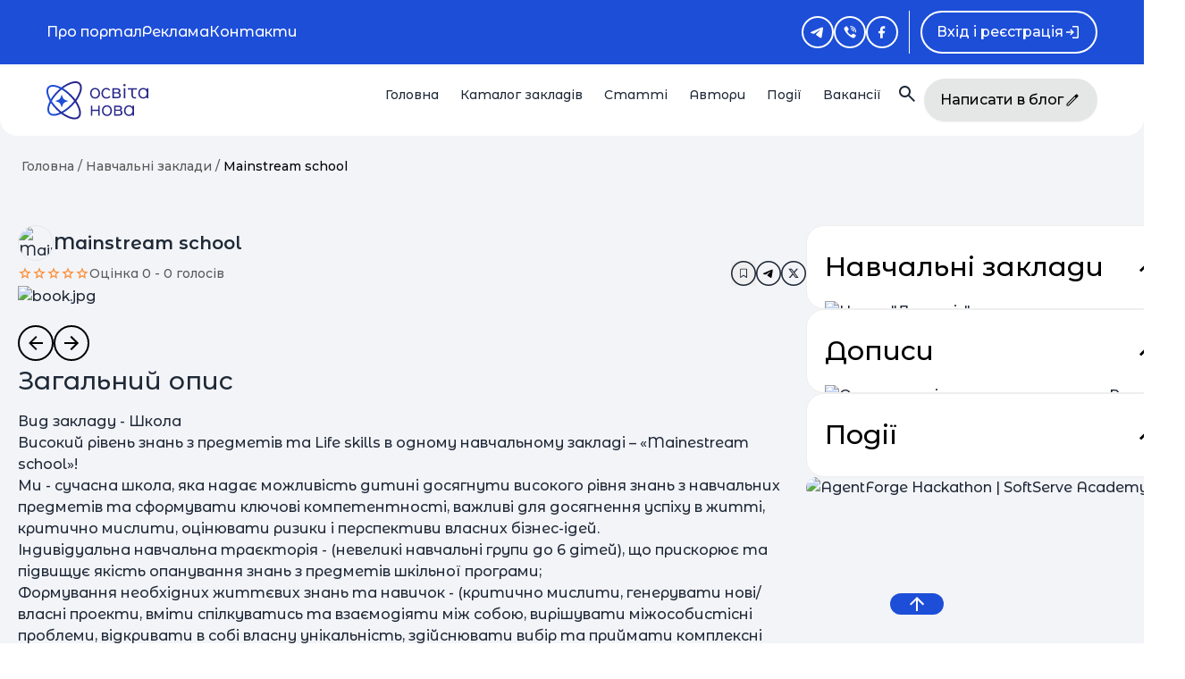

--- FILE ---
content_type: text/html; charset=utf-8
request_url: https://osvitanova.com.ua/providers/725-mainstream-school
body_size: 36386
content:
<!DOCTYPE html>
<html lang="uk">
  <head>
    <meta charset="UTF-8">
    <meta name="viewport" content="width=device-width, initial-scale=1.0">

    <script>
      Chartkick = {"language": "uk"};
    </script>

    <title>Mainstream school - Школа у Київ | Освіта Нова</title>
<meta name="description" content="Mainstream school - Школа у н.п. Київ. Вікові групи: середня школа, старша школа. Сервіси: Психологічний супровід, Українська, Англійська, Німецька, Інформаційні технології (ІТ).">
<meta property="og:image" content="https://osvitanova.com.ua/system/providers/logos/000/000/725/original/data?1498542720">
<meta property="og:image:alt" content="Альтернативна освіта в Україні">
<meta property="og:title" content="Mainstream school - Школа у Київ | Освіта нова">
<meta property="og:description" content="Високий рівень знань з предметів та Life skills в одному навчальному закладі – «Mainestream school»!
Ми - сучасна школа, яка надає можливість дитині досягнути високого рівня знань з навчальних предметів та сформувати ключові компетентності, важливі для досягнення успіху в житті, критично мислити, оцінювати ризики і ...">
<meta property="og:url" content="https://osvitanova.com.ua/providers/725">
<meta property="og:site" content="OsvitaNova.com.ua">
    <link rel="stylesheet" href="https://osvitanova.com.ua/assets/v2/application-61cceca124cf8168a7cc01a204f16c7e4a20d1c3005c3b8d57eeddc9243ecb0f.css" media="all" />
    <link rel="stylesheet" href="https://osvitanova.com.ua/assets/v2/swiper-bundle.min-fb28d412baac1d1a42b3e76bdc2a5e6a664bb711729dddb87fc3eefa36e23ac3.css" media="all" />
    <link rel="stylesheet" href="https://osvitanova.com.ua/assets/v2/datepicker.min-ecb2a9e7c14b2551b3bf5dbb6c3e660a0d6a27e733b6ea536e7c4c1be45896bb.css" media="all" />
    <link rel="stylesheet" href="https://osvitanova.com.ua/assets/tailwind-5ebc96e08d0ee488b4f92fd836f7ef7201fd2944047152f180f1cbe225a52679.css" data-turbo-track="reload" />
<link rel="stylesheet" href="https://osvitanova.com.ua/assets/inter-font-0d21224ce18b8ac865f6bb6493c93b9038c06ec9ba638a715b1ea974699c9a93.css" data-turbo-track="reload" />

    <script type="importmap" data-turbo-track="reload">{
  "imports": {
    "application": "https://osvitanova.com.ua/assets/application-a9bd089508e8ba873e3c28866873404984b9dcf268240ca1110cdf51b4bbbee5.js",
    "account": "https://osvitanova.com.ua/assets/account-8e476670f71396181b8876801c994b8d2d1ac8e53e2cc74812a50d151323c1e7.js",
    "@hotwired/stimulus": "https://osvitanova.com.ua/assets/stimulus.min-dd756b16504bd7657efe8eede9988246b638564780da3bbf4ebbd45e0d89739e.js",
    "@hotwired/stimulus-loading": "https://osvitanova.com.ua/assets/stimulus-loading-72c85420f9735aeea80144d2e5e57a9676adcb26dc858052a82ed24f5b96b554.js",
    "chartkick": "https://osvitanova.com.ua/assets/chartkick-e70665cbaf96878501333e5ddfb509f82568f8bdab212cfbd08b43dfcff35107.js",
    "Chart.bundle": "https://osvitanova.com.ua/assets/Chart.bundle-b420812443c03cca051bb9e11069b830a4807ba851f2270fe84f226cac136e7a.js",
    "twitter/bootstrap": "https://osvitanova.com.ua/assets/twitter/bootstrap-7f52e22b94964f13c9a9d4b012a3c1ba8f86e5583a7de3640fe997ab50dfdd13.js",
    "jquery": "https://osvitanova.com.ua/assets/jquery/jquery.min-806cb469c3b3bdb2be0087abfe2f18f7c2b227701bd7be8575c5439fb0f7f6e0.js",
    "jquery/lazyload": "https://osvitanova.com.ua/assets/jquery/plugins/lazyload.min-40cacf16e803984a13fa0a6aa9da7e0b33cb020103d86d7094fafc8b478d295e.js",
    "jquery/ujs": "https://osvitanova.com.ua/assets/jquery/plugins/ujs.min-60ef1524e8abea5976d213d3d2eef5679d7697a5bc393ac32242bca9bc64e8ee.js",
    "slick": "https://osvitanova.com.ua/assets/slick/slick.min-b13cc582a84b579c314bfc9073afcdc301eed41532b87ff21a7c3571f9643aab.js",
    "cropperjs": "https://osvitanova.com.ua/assets/cropper/cropperjs.min-4590d176bf961a8cdc9f68849c558f01aa36e4724bda647f330ec8e9c66250b2.js",
    "cropper/jquery-plugin": "https://osvitanova.com.ua/assets/cropper/jquery-plugin.min-a4cafbfdb70aca5895686d5c8f6e2b9287e37ffc4adf18c6babfb318f34fb084.js",
    "select2/full": "https://osvitanova.com.ua/assets/select2/full.min-de0e3b590e5df4ee1547b8e684c504d573fd1f471dc79fa0209de758e32b5267.js",
    "bootstrap-toggle": "https://osvitanova.com.ua/assets/bootstrap-toggle/index.min-e0cf669b03f76c92c97c1a062dae033823ab2da9ad133a53d25f3142be25d925.js",
    "js-cookie": "https://osvitanova.com.ua/assets/js-cookie/index.min-e46aa5fdba0e933c1433b774f876059a7da919ae1280e9c2c484333e99cf5ae6.js",
    "pace": "https://osvitanova.com.ua/assets/pace/pace.min-1d5915fbcaf10e44c736d6dbe3881b76efe5b2c7fd5aeb6c93a1252b2c772924.js",
    "cocoon": "https://osvitanova.com.ua/assets/cocoon/cocoon.min-a1ffebe8f326f353805c920d6e23cef54592ebb28c6ae4cf20d40a1dff34a1fc.js",
    "@hotwired/turbo-rails": "https://osvitanova.com.ua/assets/turbo.min-70f2c36137e9f22d4b3ebf7746d704f91dce686df579fb2dd06fe20114206430.js",
    "stimulus-textarea-autogrow": "https://osvitanova.com.ua/assets/stimulus-textarea-autogrow-1b5aaa4864850988bdbbff191e7e1659f7940599dae14b12ad219bc52c364d78.js",
    "@stimulus-components/character-counter": "https://osvitanova.com.ua/assets/@stimulus-components--character-counter-095a3ae4bc1f580d4ab4e782b86b729e2dd86b97571e0588712123df3d0630ad.js",
    "@stimulus-components/scroll-to": "https://osvitanova.com.ua/assets/@stimulus-components--scroll-to-829880e981a3c45eb946aa8c823e60652683d7543f5281906d2c3df2088d6620.js",
    "intl-tel-input": "https://osvitanova.com.ua/assets/intl_tel/intlTelInput-f55643926788ec46db70ff915667dc34ae5d8792303dba2e433e488566b7c48d.js",
    "intl-tel-input-utilities": "https://osvitanova.com.ua/assets/intl_tel/utils-789ec950db3f18a56561d66c3c29579ae9229b9d9625d33306a49eb829a7463d.js",
    "bootstrap-datepicker.uk": "https://osvitanova.com.ua/assets/locales/bootstrap-datepicker.uk.min-24045498c00aaebadc07bc3cb589a99c67d847ee9481029e42275dd32193fe63.js",
    "google-maps-api": "https://maps.googleapis.com/maps/api/js?key=AIzaSyBC9ji3InCiimqzVf3xznzTj59-Spn22GI&libraries=places&callback=initMap&language=uk",
    "swiper": "https://ga.jspm.io/npm:swiper@7.4.1/swiper.esm.js",
    "dom7": "https://ga.jspm.io/npm:dom7@4.0.4/dom7.esm.js",
    "ssr-window": "https://ga.jspm.io/npm:ssr-window@4.0.2/ssr-window.esm.js",
    "moment": "https://ga.jspm.io/npm:moment@2.29.2/moment.js",
    "vanillajs-datepicker": "https://ga.jspm.io/npm:vanillajs-datepicker@1.2.0/js/main.js",
    "@rails/request.js": "https://osvitanova.com.ua/assets/rails/request-9fe68c8d4f06285c761b3baefc8bb9e2e340d0db0afb7130a53fc8cca865afe6.js",
    "controllers/admin_characters_counter_controller": "https://osvitanova.com.ua/assets/controllers/admin_characters_counter_controller-89dd9d88deeab9f43efb0e0bdf421928e406ad2923409106e37481d70ed7ccc4.js",
    "controllers/application": "https://osvitanova.com.ua/assets/controllers/application-44e5edd38372876617b8ba873a82d48737d4c089e5180f706bdea0bb7b6370be.js",
    "controllers/auth-modal_controller": "https://osvitanova.com.ua/assets/controllers/auth-modal_controller-e59d57a89b7cf8fc7a7ea2cbe7fbf1e7836d2e559a712e3f01bf8c6180532f92.js",
    "controllers/auto_submit_controller": "https://osvitanova.com.ua/assets/controllers/auto_submit_controller-ba6a4cf06d13e4065f59fdb1ec36ecabe672f616f0161528d27f795bfb51e7a6.js",
    "controllers/calendar_controller": "https://osvitanova.com.ua/assets/controllers/calendar_controller-051a8e61027d61af72791a55d2c8522620821b190fee42dc89c3bec4a09998cc.js",
    "controllers/carousel_controller": "https://osvitanova.com.ua/assets/controllers/carousel_controller-77b51887655bee1348d331241f57bb97fcce838244d8d2c90aaab06a42dabe6e.js",
    "controllers/character_counter_controller": "https://osvitanova.com.ua/assets/controllers/character_counter_controller-af8ce6f3f276d6f8bec1f129ae75fdf6a1cf5fb1ab0b765ac4a6741290f9e411.js",
    "controllers/characters_counter_controller": "https://osvitanova.com.ua/assets/controllers/characters_counter_controller-178bf5d637c94f239cd6e50b8b48dce47ad6c2906c6ed2cc06a152292a7df6cb.js",
    "controllers/dropdown_controller": "https://osvitanova.com.ua/assets/controllers/dropdown_controller-6be3c09230b38b941f491176cb015a0c88f56730e641d06bf83fdb8bce98eeaa.js",
    "controllers/event_dates_controller": "https://osvitanova.com.ua/assets/controllers/event_dates_controller-d8289f277b093830ad13edce8a8a452277176d82b42df1d4fb0409a8d7868a8e.js",
    "controllers/facebook_sdk_parser_controller": "https://osvitanova.com.ua/assets/controllers/facebook_sdk_parser_controller-2bc5c53dedd14ff6b58aa2370753b021efa8030c96fc5d6b5b303fae9f289138.js",
    "controllers/filters_drawer_controller": "https://osvitanova.com.ua/assets/controllers/filters_drawer_controller-eeccbaf25bb2dfc91ba33054a3618eb3533f3ea0195307474d44338847de0520.js",
    "controllers/flash_controller": "https://osvitanova.com.ua/assets/controllers/flash_controller-234074c203b90443386d40bdf0142d8918ea29fe21b8ec24b140d1d65f3e4788.js",
    "controllers/image_cropper_controller": "https://osvitanova.com.ua/assets/controllers/image_cropper_controller-f4ae8cf9d4e963ca7bb4a7e21bfb1e3c17aeaa4682fe9c3838a046b9bfe1b081.js",
    "controllers": "https://osvitanova.com.ua/assets/controllers/index-d92597c94be3b5a5adba9c0f17fb1601585e59e54ed1e242cd99ce6f935198e5.js",
    "controllers/map_controller": "https://osvitanova.com.ua/assets/controllers/map_controller-0268257208adfb470cdb59df10358978da5738757e28a5535b76feaa92fe4c9e.js",
    "controllers/map_modal_controller": "https://osvitanova.com.ua/assets/controllers/map_modal_controller-ee61db38e1188a6cbca6dcd317f9f9a45fdc7102e46586dd6d376b9362928d3c.js",
    "controllers/modal_clear_controller": "https://osvitanova.com.ua/assets/controllers/modal_clear_controller-7692e5bd4c340f81821c11d407b9041a969a17225b7f173de19b81dc80b26fc4.js",
    "controllers/more_less_controller": "https://osvitanova.com.ua/assets/controllers/more_less_controller-6f9ec0b67467647cbd5a64c8ac27476c73730101fb46b26f1af62db437cb980a.js",
    "controllers/online_event_controller": "https://osvitanova.com.ua/assets/controllers/online_event_controller-fdd0a0cd85b89271b27c96fee7d23db65f269f5554b24af6d3d37ac26580efa8.js",
    "controllers/places_controller": "https://osvitanova.com.ua/assets/controllers/places_controller-38611024bacbb4cdbe4073fa9ea083ad01ac6984a97ace5db1c0596aa11b395f.js",
    "controllers/providers_controller": "https://osvitanova.com.ua/assets/controllers/providers_controller-263a3fd455d53c4e5c9a048f4701e362be5a56ada1a33e30389d12e2ee26d02e.js",
    "controllers/responsive_filters_controller": "https://osvitanova.com.ua/assets/controllers/responsive_filters_controller-d1792dc57fde1693fe591c138caa0c00ef2845fa4013640ec267e48302c77b35.js",
    "controllers/scroll_to_controller": "https://osvitanova.com.ua/assets/controllers/scroll_to_controller-b4f996401afe1ea5772eb95560db2b557fd6ba2319cfb5e38dca11a41626a33a.js",
    "controllers/search_carousel_controller": "https://osvitanova.com.ua/assets/controllers/search_carousel_controller-7b1fd7e402735de0189884f10e7fd20cd973c9a261f013d5f10b58d89b9f7691.js",
    "controllers/search_input_controller": "https://osvitanova.com.ua/assets/controllers/search_input_controller-a37ae11c593f4473ffe6be9609f88a0427b1e96a79c91733b911cd47a6fe2b25.js",
    "controllers/share_menu_controller": "https://osvitanova.com.ua/assets/controllers/share_menu_controller-7b55b8f7dbe1caae058b97b889e198df9642a201ca099d25db47ad9a86c96f74.js",
    "controllers/sort_controller": "https://osvitanova.com.ua/assets/controllers/sort_controller-d500c4b280851571bf9eb60592de97fb8554370ed48ca8b8cec4378e42931b25.js",
    "controllers/sticky_sidebar_controller": "https://osvitanova.com.ua/assets/controllers/sticky_sidebar_controller-19aa06551c44f67cc523a571efcf25e1306daa7f3a01b45d87df0aa5a18fdaad.js",
    "controllers/textarea_autogrow_controller": "https://osvitanova.com.ua/assets/controllers/textarea_autogrow_controller-9894f49b844a4cd017f6bf1c1b9cb486f1bc4db5bbd479ac3d8e55797b77f69c.js",
    "controllers/truncate_with_tail_controller": "https://osvitanova.com.ua/assets/controllers/truncate_with_tail_controller-7a9f51b4b7e7f32c078d47700f43d193cb87af6883149d5026959d378396a3b3.js",
    "controllers/widget_controller": "https://osvitanova.com.ua/assets/controllers/widget_controller-701b6da1de42e20c8922c546d0c9508f15255be53a133ec3b19444a59f465a35.js",
    "custom/banner": "https://osvitanova.com.ua/assets/custom/regular/banner-a65325f85f795699c342c94137ce577283f119ea6675867265ce7a2e05142695.js",
    "custom/calendar": "https://osvitanova.com.ua/assets/custom/regular/calendar-f622562a05d493ca2985a128097a39ffbf3e5795da567319916279e4ae296744.js",
    "custom/custom_slider": "https://osvitanova.com.ua/assets/custom/regular/custom_slider-cf1eb838904c36bb810dfc5cb42d6735de0233146c67c4e47635d17e649147d0.js",
    "custom/fb_page_modal": "https://osvitanova.com.ua/assets/custom/regular/fb_page_modal-5200f6c16ffb81cf136bdfaca340fdbc861e329010fa08ad7150bb0807951d80.js",
    "custom/header": "https://osvitanova.com.ua/assets/custom/regular/header-7f039b7cc83ce49e995e46a9d87348f6a9b2039afac4c5c3d8da296f241946c1.js",
    "custom/image_cropper": "https://osvitanova.com.ua/assets/custom/regular/image_cropper-e6125eb358bdfbfa6ce3f77b374045b4b963608c21d7ea73da341c931ff86f83.js",
    "custom/init_ckeditor": "https://osvitanova.com.ua/assets/custom/regular/init_ckeditor-d1d2a1ca36efae642c3ea796c7a44850b152ef1aea815ecbebf64c466a46217a.js",
    "custom/modals": "https://osvitanova.com.ua/assets/custom/regular/modals-5ad90358fe99a6788c401d057a46ee850150f97ea71da67eccf12c3967d689ab.js",
    "custom/searches": "https://osvitanova.com.ua/assets/custom/regular/searches-efd342671af49f26d4ffc1541bd947af53abc6e5c123210ca04543fbf60888b1.js",
    "pages/profiles/show": "https://osvitanova.com.ua/assets/custom/pages/profiles/show-56cfb1baa8610978a2abc28092087d00b2813a84923905eecf1336f8af96f6b8.js",
    "pages/providers/carousel": "https://osvitanova.com.ua/assets/custom/pages/providers/carousel-ae1fe49af6bb40b9ebbc87b014ec34af4a9040e6636bbec3a770c07aa19be95f.js",
    "pages/shared/events_widget": "https://osvitanova.com.ua/assets/custom/pages/shared/events_widget-f2432e598ebbb8d3e989b78e42f94f43e549a7914be17887565524a085ec8f73.js",
    "pages/shared/init_googl_maps_callback": "https://osvitanova.com.ua/assets/custom/pages/shared/init_googl_maps_callback-03fd7c9502cafdfe661f74684f463ff397a6eed876ed28805fc9153c0320f837.js",
    "pages/shared/kid_fields": "https://osvitanova.com.ua/assets/custom/pages/shared/kid_fields-359c5cf450935c206ec9c29a38e4714ce114c6bf9ed3dcfeb256710b6882fb00.js",
    "pages/shared/lib/google_maps": "https://osvitanova.com.ua/assets/custom/pages/shared/lib/google_maps-11355776a2d8f2947fe294ebcd291ac4d77c3e4decdc4355c23a9920097b9d8e.js",
    "pages/shared/posts_widget": "https://osvitanova.com.ua/assets/custom/pages/shared/posts_widget-71b26a6965dc64320c8a64ea9fdfa083550852844543f80c22652730a13b8e7f.js",
    "pages/shared/providers_widget": "https://osvitanova.com.ua/assets/custom/pages/shared/providers_widget-7da21c0d6e02ba07cbc4df8d423a6aed1d6d7c4fbcc7c333fe2a106f8639b004.js",
    "pages/users/form": "https://osvitanova.com.ua/assets/custom/pages/users/form-79022c72b2e9dd4b1cc0099616be76be107c9e4070ac28ec4c182ab767797343.js",
    "config/ckeditor": "https://osvitanova.com.ua/assets/config/ckeditor-d116c1917906603e31127ed082645d87cd7651c56ee25aa22a740f55a7bb771c.js"
  }
}</script>
<link rel="modulepreload" href="https://osvitanova.com.ua/assets/application-a9bd089508e8ba873e3c28866873404984b9dcf268240ca1110cdf51b4bbbee5.js">
<link rel="modulepreload" href="https://osvitanova.com.ua/assets/account-8e476670f71396181b8876801c994b8d2d1ac8e53e2cc74812a50d151323c1e7.js">
<link rel="modulepreload" href="https://osvitanova.com.ua/assets/stimulus.min-dd756b16504bd7657efe8eede9988246b638564780da3bbf4ebbd45e0d89739e.js">
<link rel="modulepreload" href="https://osvitanova.com.ua/assets/stimulus-loading-72c85420f9735aeea80144d2e5e57a9676adcb26dc858052a82ed24f5b96b554.js">
<link rel="modulepreload" href="https://osvitanova.com.ua/assets/chartkick-e70665cbaf96878501333e5ddfb509f82568f8bdab212cfbd08b43dfcff35107.js">
<link rel="modulepreload" href="https://osvitanova.com.ua/assets/Chart.bundle-b420812443c03cca051bb9e11069b830a4807ba851f2270fe84f226cac136e7a.js">
<link rel="modulepreload" href="https://osvitanova.com.ua/assets/twitter/bootstrap-7f52e22b94964f13c9a9d4b012a3c1ba8f86e5583a7de3640fe997ab50dfdd13.js">
<link rel="modulepreload" href="https://osvitanova.com.ua/assets/jquery/jquery.min-806cb469c3b3bdb2be0087abfe2f18f7c2b227701bd7be8575c5439fb0f7f6e0.js">
<link rel="modulepreload" href="https://osvitanova.com.ua/assets/jquery/plugins/lazyload.min-40cacf16e803984a13fa0a6aa9da7e0b33cb020103d86d7094fafc8b478d295e.js">
<link rel="modulepreload" href="https://osvitanova.com.ua/assets/jquery/plugins/ujs.min-60ef1524e8abea5976d213d3d2eef5679d7697a5bc393ac32242bca9bc64e8ee.js">
<link rel="modulepreload" href="https://osvitanova.com.ua/assets/slick/slick.min-b13cc582a84b579c314bfc9073afcdc301eed41532b87ff21a7c3571f9643aab.js">
<link rel="modulepreload" href="https://osvitanova.com.ua/assets/cropper/cropperjs.min-4590d176bf961a8cdc9f68849c558f01aa36e4724bda647f330ec8e9c66250b2.js">
<link rel="modulepreload" href="https://osvitanova.com.ua/assets/cropper/jquery-plugin.min-a4cafbfdb70aca5895686d5c8f6e2b9287e37ffc4adf18c6babfb318f34fb084.js">
<link rel="modulepreload" href="https://osvitanova.com.ua/assets/select2/full.min-de0e3b590e5df4ee1547b8e684c504d573fd1f471dc79fa0209de758e32b5267.js">
<link rel="modulepreload" href="https://osvitanova.com.ua/assets/bootstrap-toggle/index.min-e0cf669b03f76c92c97c1a062dae033823ab2da9ad133a53d25f3142be25d925.js">
<link rel="modulepreload" href="https://osvitanova.com.ua/assets/js-cookie/index.min-e46aa5fdba0e933c1433b774f876059a7da919ae1280e9c2c484333e99cf5ae6.js">
<link rel="modulepreload" href="https://osvitanova.com.ua/assets/pace/pace.min-1d5915fbcaf10e44c736d6dbe3881b76efe5b2c7fd5aeb6c93a1252b2c772924.js">
<link rel="modulepreload" href="https://osvitanova.com.ua/assets/cocoon/cocoon.min-a1ffebe8f326f353805c920d6e23cef54592ebb28c6ae4cf20d40a1dff34a1fc.js">
<link rel="modulepreload" href="https://osvitanova.com.ua/assets/turbo.min-70f2c36137e9f22d4b3ebf7746d704f91dce686df579fb2dd06fe20114206430.js">
<link rel="modulepreload" href="https://osvitanova.com.ua/assets/stimulus-textarea-autogrow-1b5aaa4864850988bdbbff191e7e1659f7940599dae14b12ad219bc52c364d78.js">
<link rel="modulepreload" href="https://osvitanova.com.ua/assets/@stimulus-components--character-counter-095a3ae4bc1f580d4ab4e782b86b729e2dd86b97571e0588712123df3d0630ad.js">
<link rel="modulepreload" href="https://osvitanova.com.ua/assets/@stimulus-components--scroll-to-829880e981a3c45eb946aa8c823e60652683d7543f5281906d2c3df2088d6620.js">
<link rel="modulepreload" href="https://osvitanova.com.ua/assets/intl_tel/intlTelInput-f55643926788ec46db70ff915667dc34ae5d8792303dba2e433e488566b7c48d.js">
<link rel="modulepreload" href="https://osvitanova.com.ua/assets/intl_tel/utils-789ec950db3f18a56561d66c3c29579ae9229b9d9625d33306a49eb829a7463d.js">
<link rel="modulepreload" href="https://osvitanova.com.ua/assets/locales/bootstrap-datepicker.uk.min-24045498c00aaebadc07bc3cb589a99c67d847ee9481029e42275dd32193fe63.js">
<link rel="modulepreload" href="https://maps.googleapis.com/maps/api/js?key=AIzaSyBC9ji3InCiimqzVf3xznzTj59-Spn22GI&amp;libraries=places&amp;callback=initMap&amp;language=uk">
<link rel="modulepreload" href="https://ga.jspm.io/npm:swiper@7.4.1/swiper.esm.js">
<link rel="modulepreload" href="https://ga.jspm.io/npm:dom7@4.0.4/dom7.esm.js">
<link rel="modulepreload" href="https://ga.jspm.io/npm:ssr-window@4.0.2/ssr-window.esm.js">
<link rel="modulepreload" href="https://ga.jspm.io/npm:moment@2.29.2/moment.js">
<link rel="modulepreload" href="https://ga.jspm.io/npm:vanillajs-datepicker@1.2.0/js/main.js">
<link rel="modulepreload" href="https://osvitanova.com.ua/assets/rails/request-9fe68c8d4f06285c761b3baefc8bb9e2e340d0db0afb7130a53fc8cca865afe6.js">
<link rel="modulepreload" href="https://osvitanova.com.ua/assets/controllers/admin_characters_counter_controller-89dd9d88deeab9f43efb0e0bdf421928e406ad2923409106e37481d70ed7ccc4.js">
<link rel="modulepreload" href="https://osvitanova.com.ua/assets/controllers/application-44e5edd38372876617b8ba873a82d48737d4c089e5180f706bdea0bb7b6370be.js">
<link rel="modulepreload" href="https://osvitanova.com.ua/assets/controllers/auth-modal_controller-e59d57a89b7cf8fc7a7ea2cbe7fbf1e7836d2e559a712e3f01bf8c6180532f92.js">
<link rel="modulepreload" href="https://osvitanova.com.ua/assets/controllers/auto_submit_controller-ba6a4cf06d13e4065f59fdb1ec36ecabe672f616f0161528d27f795bfb51e7a6.js">
<link rel="modulepreload" href="https://osvitanova.com.ua/assets/controllers/calendar_controller-051a8e61027d61af72791a55d2c8522620821b190fee42dc89c3bec4a09998cc.js">
<link rel="modulepreload" href="https://osvitanova.com.ua/assets/controllers/carousel_controller-77b51887655bee1348d331241f57bb97fcce838244d8d2c90aaab06a42dabe6e.js">
<link rel="modulepreload" href="https://osvitanova.com.ua/assets/controllers/character_counter_controller-af8ce6f3f276d6f8bec1f129ae75fdf6a1cf5fb1ab0b765ac4a6741290f9e411.js">
<link rel="modulepreload" href="https://osvitanova.com.ua/assets/controllers/characters_counter_controller-178bf5d637c94f239cd6e50b8b48dce47ad6c2906c6ed2cc06a152292a7df6cb.js">
<link rel="modulepreload" href="https://osvitanova.com.ua/assets/controllers/dropdown_controller-6be3c09230b38b941f491176cb015a0c88f56730e641d06bf83fdb8bce98eeaa.js">
<link rel="modulepreload" href="https://osvitanova.com.ua/assets/controllers/event_dates_controller-d8289f277b093830ad13edce8a8a452277176d82b42df1d4fb0409a8d7868a8e.js">
<link rel="modulepreload" href="https://osvitanova.com.ua/assets/controllers/facebook_sdk_parser_controller-2bc5c53dedd14ff6b58aa2370753b021efa8030c96fc5d6b5b303fae9f289138.js">
<link rel="modulepreload" href="https://osvitanova.com.ua/assets/controllers/filters_drawer_controller-eeccbaf25bb2dfc91ba33054a3618eb3533f3ea0195307474d44338847de0520.js">
<link rel="modulepreload" href="https://osvitanova.com.ua/assets/controllers/flash_controller-234074c203b90443386d40bdf0142d8918ea29fe21b8ec24b140d1d65f3e4788.js">
<link rel="modulepreload" href="https://osvitanova.com.ua/assets/controllers/image_cropper_controller-f4ae8cf9d4e963ca7bb4a7e21bfb1e3c17aeaa4682fe9c3838a046b9bfe1b081.js">
<link rel="modulepreload" href="https://osvitanova.com.ua/assets/controllers/index-d92597c94be3b5a5adba9c0f17fb1601585e59e54ed1e242cd99ce6f935198e5.js">
<link rel="modulepreload" href="https://osvitanova.com.ua/assets/controllers/map_controller-0268257208adfb470cdb59df10358978da5738757e28a5535b76feaa92fe4c9e.js">
<link rel="modulepreload" href="https://osvitanova.com.ua/assets/controllers/map_modal_controller-ee61db38e1188a6cbca6dcd317f9f9a45fdc7102e46586dd6d376b9362928d3c.js">
<link rel="modulepreload" href="https://osvitanova.com.ua/assets/controllers/modal_clear_controller-7692e5bd4c340f81821c11d407b9041a969a17225b7f173de19b81dc80b26fc4.js">
<link rel="modulepreload" href="https://osvitanova.com.ua/assets/controllers/more_less_controller-6f9ec0b67467647cbd5a64c8ac27476c73730101fb46b26f1af62db437cb980a.js">
<link rel="modulepreload" href="https://osvitanova.com.ua/assets/controllers/online_event_controller-fdd0a0cd85b89271b27c96fee7d23db65f269f5554b24af6d3d37ac26580efa8.js">
<link rel="modulepreload" href="https://osvitanova.com.ua/assets/controllers/places_controller-38611024bacbb4cdbe4073fa9ea083ad01ac6984a97ace5db1c0596aa11b395f.js">
<link rel="modulepreload" href="https://osvitanova.com.ua/assets/controllers/providers_controller-263a3fd455d53c4e5c9a048f4701e362be5a56ada1a33e30389d12e2ee26d02e.js">
<link rel="modulepreload" href="https://osvitanova.com.ua/assets/controllers/responsive_filters_controller-d1792dc57fde1693fe591c138caa0c00ef2845fa4013640ec267e48302c77b35.js">
<link rel="modulepreload" href="https://osvitanova.com.ua/assets/controllers/scroll_to_controller-b4f996401afe1ea5772eb95560db2b557fd6ba2319cfb5e38dca11a41626a33a.js">
<link rel="modulepreload" href="https://osvitanova.com.ua/assets/controllers/search_carousel_controller-7b1fd7e402735de0189884f10e7fd20cd973c9a261f013d5f10b58d89b9f7691.js">
<link rel="modulepreload" href="https://osvitanova.com.ua/assets/controllers/search_input_controller-a37ae11c593f4473ffe6be9609f88a0427b1e96a79c91733b911cd47a6fe2b25.js">
<link rel="modulepreload" href="https://osvitanova.com.ua/assets/controllers/share_menu_controller-7b55b8f7dbe1caae058b97b889e198df9642a201ca099d25db47ad9a86c96f74.js">
<link rel="modulepreload" href="https://osvitanova.com.ua/assets/controllers/sort_controller-d500c4b280851571bf9eb60592de97fb8554370ed48ca8b8cec4378e42931b25.js">
<link rel="modulepreload" href="https://osvitanova.com.ua/assets/controllers/sticky_sidebar_controller-19aa06551c44f67cc523a571efcf25e1306daa7f3a01b45d87df0aa5a18fdaad.js">
<link rel="modulepreload" href="https://osvitanova.com.ua/assets/controllers/textarea_autogrow_controller-9894f49b844a4cd017f6bf1c1b9cb486f1bc4db5bbd479ac3d8e55797b77f69c.js">
<link rel="modulepreload" href="https://osvitanova.com.ua/assets/controllers/truncate_with_tail_controller-7a9f51b4b7e7f32c078d47700f43d193cb87af6883149d5026959d378396a3b3.js">
<link rel="modulepreload" href="https://osvitanova.com.ua/assets/controllers/widget_controller-701b6da1de42e20c8922c546d0c9508f15255be53a133ec3b19444a59f465a35.js">
<link rel="modulepreload" href="https://osvitanova.com.ua/assets/custom/regular/banner-a65325f85f795699c342c94137ce577283f119ea6675867265ce7a2e05142695.js">
<link rel="modulepreload" href="https://osvitanova.com.ua/assets/custom/regular/calendar-f622562a05d493ca2985a128097a39ffbf3e5795da567319916279e4ae296744.js">
<link rel="modulepreload" href="https://osvitanova.com.ua/assets/custom/regular/custom_slider-cf1eb838904c36bb810dfc5cb42d6735de0233146c67c4e47635d17e649147d0.js">
<link rel="modulepreload" href="https://osvitanova.com.ua/assets/custom/regular/fb_page_modal-5200f6c16ffb81cf136bdfaca340fdbc861e329010fa08ad7150bb0807951d80.js">
<link rel="modulepreload" href="https://osvitanova.com.ua/assets/custom/regular/header-7f039b7cc83ce49e995e46a9d87348f6a9b2039afac4c5c3d8da296f241946c1.js">
<link rel="modulepreload" href="https://osvitanova.com.ua/assets/custom/regular/image_cropper-e6125eb358bdfbfa6ce3f77b374045b4b963608c21d7ea73da341c931ff86f83.js">
<link rel="modulepreload" href="https://osvitanova.com.ua/assets/custom/regular/init_ckeditor-d1d2a1ca36efae642c3ea796c7a44850b152ef1aea815ecbebf64c466a46217a.js">
<link rel="modulepreload" href="https://osvitanova.com.ua/assets/custom/regular/modals-5ad90358fe99a6788c401d057a46ee850150f97ea71da67eccf12c3967d689ab.js">
<link rel="modulepreload" href="https://osvitanova.com.ua/assets/custom/regular/searches-efd342671af49f26d4ffc1541bd947af53abc6e5c123210ca04543fbf60888b1.js">
<link rel="modulepreload" href="https://osvitanova.com.ua/assets/config/ckeditor-d116c1917906603e31127ed082645d87cd7651c56ee25aa22a740f55a7bb771c.js">
<script type="module">import "application"</script>

    <meta name="csrf-param" content="authenticity_token" />
<meta name="csrf-token" content="5XjssPdi-DfqMGJMKWJ27fB6Pe1NKG4_qwFM-qgpJEa_cnx59tiBqjMJhs5898-3rB9Mxk6jilq-amNjJffszg" />

      <script type="module">import "pages/shared/init_googl_maps_callback"</script>
  <script type="module">import "pages/shared/init_googl_maps_callback"</script>

    
    

      <link rel="apple-touch-icon" sizes="57x57" href="/apple-icon-on-57x57.png">
<link rel="apple-touch-icon" sizes="60x60" href="/apple-icon-on-60x60.png">
<link rel="apple-touch-icon" sizes="72x72" href="/apple-icon-on-72x72.png">
<link rel="apple-touch-icon" sizes="76x76" href="/apple-icon-on-76x76.png">
<link rel="apple-touch-icon" sizes="114x114" href="/apple-icon-on-114x114.png">
<link rel="apple-touch-icon" sizes="120x120" href="/apple-icon-on-120x120.png">
<link rel="apple-touch-icon" sizes="144x144" href="/apple-icon-on-144x144.png">
<link rel="apple-touch-icon" sizes="152x152" href="/apple-icon-on-152x152.png">
<link rel="apple-touch-icon" sizes="180x180" href="/apple-icon-on-180x180.png">
<link rel="icon" type="image/png" sizes="192x192" href="/android-icon-on-192x192.png">
<link rel="icon" type="image/png" sizes="32x32" href="/favicon-on-32x32.png">
<link rel="icon" type="image/png" sizes="96x96" href="/favicon-on-96x96.png">
<link rel="icon" type="image/png" sizes="16x16" href="/favicon-on-16x16.png">
<link rel="manifest" href="/manifest.json">
<meta name="msapplication-TileColor" content="#ffffff">
<meta name="msapplication-TileImage" content="/ms-icon-144x144.png">
<meta name="theme-color" content="#ffffff">


    <link rel="alternate" type="application/atom+xml" title="Альтернативна освіта в Україні | Останні публікації" href="https://osvitanova.com.ua/feed.atom" />
    <link rel="alternate" type="application/rss+xml" title="RSS" href="https://osvitanova.com.ua/feed.rss.rss" />

        <script src="https://cdn.onesignal.com/sdks/OneSignalSDK.js" async='async'></script>
<script>
  var OneSignal = window.OneSignal || [];
  OneSignal.push(["init", {
    //appId: "54082bb7-9dd1-453c-bf6a-5eb23d43166c",
    appId: "255e4927-9355-4255-89fa-b5a84700414e",
    autoRegister: true, /* Set to true to automatically prompt visitors */
    subdomainName: 'osvitanova-com-ua',
    /*
    subdomainName: Use the value you entered in step 1.4: http://imgur.com/a/f6hqN
    */
    httpPermissionRequest: {
      enable: true
    },
    notifyButton: {
      enable: false /* Set to false to hide */
    },
    promptOptions: {
      siteName: 'Альтернативна освіта в Україні',
      actionMessage: "Ми хотіли б вам надсилати повідомлення про останні новини та оновлення.",
      exampleNotificationTitleDesktop: "Дуже цікава новина",
      exampleNotificationMessageDesktop: "Тут буде короткий опис новини",
      exampleNotificationTitleMobile: "Дуже цікава новина",
      exampleNotificationMessageMobile: "Тут буде короткий опис новини",
      acceptButtonText: 'Дозволити',
      cancelButtonText: 'Відмінити'
    }
  }]);
</script>

          <!-- Hotjar Tracking Code for https://osvitanova.com.ua/ -->
<script>
  (function(h,o,t,j,a,r){
      h.hj=h.hj||function(){(h.hj.q=h.hj.q||[]).push(arguments)};
      h._hjSettings={hjid:3530058,hjsv:6};
      a=o.getElementsByTagName('head')[0];
      r=o.createElement('script');r.async=1;
      r.src=t+h._hjSettings.hjid+j+h._hjSettings.hjsv;
      a.appendChild(r);
  })(window,document,'https://static.hotjar.com/c/hotjar-','.js?sv=');
</script>

        <!-- Google tag (gtag.js) -->
<script async src="https://www.googletagmanager.com/gtag/js?id=G-ZNCHYQZ0Z6"></script>
<script>
  window.dataLayer = window.dataLayer || [];
  function gtag(){dataLayer.push(arguments);}
  gtag('js', new Date());

  gtag('config', 'G-ZNCHYQZ0Z6');
</script>


    <!-- Google Tag Manager -->
<script>(function(w,d,s,l,i){w[l]=w[l]||[];w[l].push({'gtm.start':
new Date().getTime(),event:'gtm.js'});var f=d.getElementsByTagName(s)[0],
j=d.createElement(s),dl=l!='dataLayer'?'&l='+l:'';j.async=true;j.src=
'https://www.googletagmanager.com/gtm.js?id='+i+dl;f.parentNode.insertBefore(j,f);
})(window,document,'script','dataLayer','GTM-TV34H77');</script>
<!-- End Google Tag Manager -->

<meta name="facebook-domain-verification" content="l1o914qf6kmpqp3vep7dy2ujf4widw" />

<meta name="verify-admitad" content="a5a1c7f04b" />
<script data-ad-client="ca-pub-6667861402778834" async src="https://pagead2.googlesyndication.com/pagead/js/adsbygoogle.js"></script>

<!-- Load Facebook SDK for JavaScript -->


  </head>
  <body data-namespace="v2">
    <!-- Google Tag Manager (noscript) -->
<noscript><iframe src="https://www.googletagmanager.com/ns.html?id=GTM-TV34H77"
height="0" width="0" style="display:none;visibility:hidden"></iframe></noscript>
<!-- End Google Tag Manager (noscript) -->

<!-- <script src="//static-login.sendpulse.com/apps/fc3/build/loader.js" sp-form-id="c66db54477d413359aee21e6213ad13fc0678e33404d7d58ab80b4670c80d1d2"></script> -->

<script src="//web.webformscr.com/apps/fc3/build/loader.js" sp-form-id="cadbcd3aec03f9cef75f556da7c84db670e0e229413b98855f6cac6996f5f0fb"></script>


<!-- Subscription Form -->
 <style >.sp-force-hide { display: none;}.sp-form[sp-id="168571"] { display: block; background: #ffffff; padding: 5px; width: 390px; max-width: 100%; border-radius: 17px; -moz-border-radius: 17px; -webkit-border-radius: 17px; border-color: #dddddd; border-style: solid; border-width: 1px; font-family: Arial, "Helvetica Neue", sans-serif; background-repeat: no-repeat; background-position: center; background-size: auto;}.sp-form[sp-id="168571"] input[type="checkbox"] { display: inline-block; opacity: 1; visibility: visible;}.sp-form[sp-id="168571"] .sp-form-fields-wrapper { margin: 0 auto; width: 380px;}.sp-form[sp-id="168571"] .sp-form-control { background: #ffffff; border-color: #cccccc; border-style: solid; border-width: 1px; font-size: 15px; padding-left: 8.75px; padding-right: 8.75px; border-radius: 4px; -moz-border-radius: 4px; -webkit-border-radius: 4px; height: 35px; width: 100%;}.sp-form[sp-id="168571"] .sp-field label { color: #444444; font-size: 13px; font-style: normal; font-weight: bold;}.sp-form[sp-id="168571"] .sp-button-messengers { border-radius: 4px; -moz-border-radius: 4px; -webkit-border-radius: 4px;}.sp-form[sp-id="168571"] .sp-button { border-radius: 4px; -moz-border-radius: 4px; -webkit-border-radius: 4px; background-color: #0089bf; color: #ffffff; width: auto; font-weight: bold;}.sp-form[sp-id="168571"] .sp-button-container { text-align: left;}</style><div class="sp-form-outer sp-fixed-outer sp-force-hide"><div id="sp-form-168571" sp-id="168571" sp-hash="cadbcd3aec03f9cef75f556da7c84db670e0e229413b98855f6cac6996f5f0fb" sp-lang="ua" class="sp-form sp-form-regular sp-form-fixed sp-form-fixed__bottom-right sp-form-horizontal" sp-show-options="%7B%22satellite%22%3Afalse%2C%22maDomain%22%3A%22login.sendpulse.com%22%2C%22formsDomain%22%3A%22forms.sendpulse.com%22%2C%22condition%22%3A%22onScroll%22%2C%22scrollTo%22%3A100%2C%22delay%22%3A0%2C%22repeat%22%3A0%2C%22background%22%3A%22rgba(0%2C%200%2C%200%2C%200.5)%22%2C%22position%22%3A%22bottom-right%22%2C%22animation%22%3A%22%22%2C%22hideOnMobile%22%3Atrue%2C%22urlFilter%22%3Afalse%2C%22urlFilterConditions%22%3A%5B%7B%22force%22%3A%22hide%22%2C%22clause%22%3A%22contains%22%2C%22token%22%3A%22%22%7D%2C%7B%22force%22%3A%22hide%22%2C%22clause%22%3A%22contains%22%2C%22token%22%3A%22%22%7D%5D%2C%22analytics%22%3A%7B%22ga%22%3A%7B%22eventLabel%22%3A%22%D0%A4%D0%BE%D1%80%D0%BC%D0%B0_%D0%BF_%D0%B4%D0%BF%D0%B8%D1%81%D0%BA%D0%B8_%D0%A0%D0%B0%D1%81%D1%81%D1%8B%D0%BB%D0%BA%D0%B0%22%2C%22send%22%3Atrue%7D%2C%22ym%22%3A%7B%22counterId%22%3Anull%2C%22eventLabel%22%3Anull%2C%22targetId%22%3Anull%2C%22send%22%3Afalse%7D%7D%2C%22utmEnable%22%3Afalse%7D"><div class="sp-form-fields-wrapper"><button class="sp-btn-close ">&nbsp;</button><div class="sp-message"><div></div></div><form novalidate="" class="sp-element-container ui-sortable ui-droppable "><div class="sp-field sp-field-full-width" sp-id="sp-7e7260b1-37b0-4316-9643-a8d8790c5195"><div style="font-family: inherit; line-height: 1.2;"><p>Раз на тиждень ми відправляємо для вас дайджест з найкращими публікаціями</p></div></div><div class="sp-field " sp-id="sp-f0d8e416-375c-4348-99f3-6e21c6466a52"><label class="sp-control-label"><span >Електронна пошта</span><strong >*</strong></label><input type="email" sp-type="email" name="sform[email]" class="sp-form-control " placeholder="username@gmail.com" sp-tips="%7B%22required%22%3A%22%D0%9E%D0%B1%D0%BE%D0%B2'%D1%8F%D0%B7%D0%BA%D0%BE%D0%B2%D0%B5%20%D0%BF%D0%BE%D0%BB%D0%B5%22%2C%22wrong%22%3A%22%D0%9D%D0%B5%D0%B2%D1%96%D1%80%D0%BD%D0%B0%20email-%D0%B0%D0%B4%D1%80%D0%B5%D1%81%D0%B0%22%7D" required="required"></div><div class="sp-field sp-button-container " sp-id="sp-b70ed866-dac9-491e-b793-7402ec694991"><button id="sp-b70ed866-dac9-491e-b793-7402ec694991" class="sp-button">Підписатися </button></div></form><div class="sp-link-wrapper sp-brandname__left "></div></div></div></div><script type="text/javascript" src="//web.webformscr.com/apps/fc3/build/default-handler.js?1609756717168"></script> 
<!-- /Subscription Form -->

    <header id="full-header">
  <div>
    
    <div id="sub-header">
  <div class="info-links">
  <a title="Про портал" href="/pages/pro-portal">Про портал</a>
  <a title="Реклама" href="/pages/adv">Реклама</a>
  <a title="Контакти" href="/pages/kontakty">Контакти</a>
</div>

  <div class="social-and-auth">
    <div class="social-links">
  <a title="Telegram" rel="nofollow noopener noreferrer" target="_blank" href="https://t.me/osvitanova">
    <svg xmlns="http://www.w3.org/2000/svg" width="16" height="16" viewBox="0 0 16 16" fill="none">
<path fill-rule="evenodd" clip-rule="evenodd" d="M0.962427 7.66592C4.72052 5.97245 7.2265 4.856 8.48037 4.31659C12.0604 2.77646 12.8043 2.50893 13.2892 2.50009C13.3959 2.49815 13.6343 2.52549 13.7887 2.65511C13.9192 2.76457 13.9551 2.91242 13.9722 3.0162C13.9894 3.11997 14.0108 3.35637 13.9938 3.54108C13.7998 5.6494 12.9603 10.7657 12.5332 13.1271C12.3525 14.1262 11.9967 14.4613 11.6522 14.4941C10.9036 14.5653 10.3351 13.9823 9.61007 13.4908C8.47546 12.7215 7.83448 12.2426 6.73315 11.492C5.46037 10.6245 6.28546 10.1477 7.01082 9.36849C7.20064 9.16457 10.4991 6.06151 10.5629 5.78001C10.5709 5.7448 10.5783 5.61357 10.503 5.54428C10.4276 5.47498 10.3163 5.49868 10.236 5.51753C10.1223 5.54424 8.3097 6.78334 4.7984 9.23483C4.28392 9.60023 3.81791 9.77826 3.40039 9.76893C2.9401 9.75865 2.05469 9.49976 1.39648 9.27846C0.589162 9.00704 -0.0524811 8.86353 0.00339163 8.40257C0.0324936 8.16247 0.352172 7.91692 0.962427 7.66592Z" fill="currentColor"></path>
</svg>

</a>  <a title="Viber" rel="nofollow noopener noreferrer" target="_blank" href="https://invite.viber.com/?g2=AQAsxNac19tIAkvcc2H6rKog9p5D79c2S2ZHfI3XWBXXDzPQCevCXLw5w8OskNB0">
    <svg xmlns="http://www.w3.org/2000/svg" width="16" height="16" viewBox="0 0 16 16" fill="none">
<path d="M11.7583 6.34978C11.7025 5.89531 11.5632 5.53846 11.3157 5.22238C10.9944 4.81537 10.5838 4.57165 9.97585 4.42707C9.57966 4.3307 9.4196 4.34177 9.27631 4.47298C9.14284 4.59591 9.11678 4.84236 9.21878 5.00195C9.2905 5.11778 9.37325 5.15928 9.60341 5.20456C9.90989 5.26109 10.1217 5.33446 10.3144 5.4449C10.7233 5.68161 10.9137 6.05204 10.9341 6.65173C10.9437 6.9333 10.9679 7.01987 11.066 7.11974C11.2478 7.3023 11.5714 7.26679 11.7087 7.04833C11.7591 6.96599 11.7668 6.93015 11.7721 6.73895C11.7756 6.62058 11.7705 6.44439 11.7583 6.34978Z" fill="currentColor"></path>
<path d="M13.3599 6.86221C13.2791 5.46984 12.7359 4.34961 11.7636 3.56144C11.2158 3.11857 10.5537 2.81404 9.82789 2.66594C9.56202 2.61297 9.07252 2.57003 8.98854 2.59459C8.90929 2.61733 8.79721 2.70335 8.74725 2.78114C8.69442 2.8655 8.68252 3.05384 8.72758 3.16279C8.80032 3.34491 8.93564 3.40926 9.31461 3.44249C9.89883 3.49373 10.5014 3.6995 10.9567 4.00413C11.4765 4.35097 11.8897 4.82537 12.157 5.38283C12.388 5.8618 12.53 6.55206 12.5261 7.17017C12.5248 7.39373 12.5592 7.51998 12.6489 7.61228C12.7843 7.75421 12.9816 7.78524 13.1557 7.69097C13.3487 7.58923 13.3939 7.41062 13.3599 6.86221Z" fill="currentColor"></path>
<path d="M15.1325 12.2243C15.1053 12.1447 15.0419 12.0219 14.9966 11.9514C14.7113 11.5195 13.1784 10.3168 12.413 9.92352C11.976 9.69847 11.6522 9.62346 11.4121 9.6939C11.154 9.76669 11.0181 9.88715 10.5856 10.426C10.4113 10.6419 10.2324 10.8443 10.1848 10.8761C10.0671 10.958 9.83613 11.0239 9.6731 11.0239C9.29495 11.0216 8.60885 10.7761 8.08124 10.4532C7.6714 10.2032 7.14609 9.75532 6.74301 9.31199C6.26747 8.79137 5.94371 8.33213 5.68781 7.81378C5.35723 7.14767 5.27344 6.74071 5.41155 6.44287C5.44552 6.36786 5.49082 6.28831 5.51117 6.26326C5.53157 6.24057 5.74443 6.06549 5.9799 5.87451C6.44185 5.50623 6.51656 5.42212 6.60261 5.16976C6.71129 4.84918 6.68188 4.52181 6.51431 4.19218C6.38523 3.94208 6.04784 3.39646 5.8033 3.04408C5.47949 2.58032 4.67337 1.5891 4.51258 1.45492C4.22275 1.21851 3.85143 1.17756 3.44154 1.33673C3.00908 1.50497 2.19841 2.15972 1.85195 2.61669C1.53947 3.03045 1.4195 3.32371 1.40136 3.7102C1.38553 4.02847 1.41269 4.16033 1.58025 4.56729C2.89132 7.75921 4.84771 10.3077 7.53554 12.3311C8.93944 13.3883 10.3954 14.1931 11.9058 14.7433C12.7866 15.0638 13.1693 15.0797 13.6199 14.816C13.8101 14.7023 14.2811 14.2181 14.5437 13.8657C14.9785 13.2791 15.1393 13.0086 15.1846 12.7926C15.2163 12.6449 15.1914 12.388 15.1325 12.2243Z" fill="currentColor"></path>
<path d="M14.9907 7.18199C14.9617 6.39438 14.8294 5.74836 14.5536 5.02809C14.2812 4.31959 14.0057 3.85726 13.4852 3.23193C12.9931 2.64562 12.6109 2.31085 12.0047 1.9382C11.159 1.41899 10.1297 1.0754 8.97629 0.930899C8.58293 0.880397 8.49394 0.884005 8.37327 0.964727C8.13941 1.11765 8.14253 1.49906 8.37712 1.64969C8.45478 1.6976 8.52369 1.71506 8.83833 1.75634C9.32134 1.82154 9.63192 1.88297 10.0005 1.98378C11.4456 2.37981 12.5569 3.18932 13.2999 4.39099C13.9217 5.3926 14.1798 6.39429 14.1431 7.6736C14.1304 8.1061 14.1396 8.18221 14.2056 8.28612C14.3319 8.47981 14.6649 8.51812 14.8358 8.3574C14.9421 8.25946 14.9621 8.18591 14.9831 7.81575C14.9931 7.62264 14.9953 7.33758 14.9907 7.18199Z" fill="currentColor"></path>
</svg>

</a>  <a title="Facebook" rel="nofollow noopener noreferrer" target="_blank" href="https://www.facebook.com/osvitanova">
    <svg xmlns="http://www.w3.org/2000/svg" width="16" height="16" viewBox="0 0 16 16" fill="none">
<path d="M11.3333 1.33331H9.33333C8.44927 1.33331 7.6014 1.6845 6.97633 2.30963C6.35119 2.93475 6 3.78259 6 4.66665V6.66665H4V9.33331H6V14.6666H8.66667V9.33331H10.6667L11.3333 6.66665H8.66667V4.66665C8.66667 4.48983 8.73693 4.32027 8.86193 4.19524C8.98693 4.07022 9.15653 3.99998 9.33333 3.99998H11.3333V1.33331Z" fill="currentColor"></path>
</svg>

</a></div>

    <div class="divider divider-horizontal divider-white"></div>
      <a class="auth " title="Вхід і реєстрація" data-turbo-prefetch="false" data-controller="auth-modal" data-action="click-&gt;auth-modal#closeDrawer" href="/users/sign_in.turbo_stream">
  <span>Вхід і реєстрація</span>
  <svg xmlns="http://www.w3.org/2000/svg" width="16" height="16" viewBox="0 0 16 16" fill="none">
<mask id="mask0_3_232" style="mask-type:alpha" maskUnits="userSpaceOnUse" x="0" y="0" width="16" height="16">
<rect width="16" height="16" fill="#D9D9D9"></rect>
</mask>
<g mask="url(#mask0_3_232)">
<path d="M7.9999 13.6V12.4H12.3999V3.60002H7.9999V2.40002H12.3999C12.7299 2.40002 13.0124 2.51752 13.2474 2.75252C13.4824 2.98752 13.5999 3.27002 13.5999 3.60002V12.4C13.5999 12.73 13.4824 13.0125 13.2474 13.2475C13.0124 13.4825 12.7299 13.6 12.3999 13.6H7.9999ZM6.7999 10.8L5.9499 9.95002L7.2999 8.60002H2.3999V7.40002H7.2999L5.9499 6.05002L6.7999 5.20002L9.5999 8.00002L6.7999 10.8Z" fill="currentColor"></path>
</g>
</svg>

</a>
  </div>
</div>

    <div id="header" class="drawer drawer-end">
  <input id="mobile-drawer" type="checkbox" class="drawer-toggle">
  <div class="flex flex-col w-full drawer-content">

    <div class="justify-between w-full navbar">
      <a aria_label="Перейти на головну сторінку" href="/"><svg xmlns="http://www.w3.org/2000/svg" width="122" height="44" viewBox="0 0 122 44" fill="none" class="logo"><title>Логотип головної сторінки</title>
  <path d="M54.408 20.384C53.336 20.384 52.376 20.128 51.528 19.616C50.68 19.104 50.016 18.392 49.536 17.48C49.056 16.552 48.816 15.512 48.816 14.36C48.816 13.208 49.048 12.184 49.512 11.288C49.992 10.376 50.648 9.664 51.48 9.152C52.328 8.64 53.288 8.384 54.36 8.384C55.432 8.384 56.392 8.64 57.24 9.152C58.088 9.664 58.752 10.376 59.232 11.288C59.712 12.2 59.952 13.232 59.952 14.384C59.952 15.536 59.712 16.568 59.232 17.48C58.768 18.392 58.112 19.104 57.264 19.616C56.432 20.128 55.48 20.384 54.408 20.384ZM54.36 18.896C55.128 18.896 55.808 18.704 56.4 18.32C57.008 17.936 57.48 17.4 57.816 16.712C58.152 16.024 58.32 15.248 58.32 14.384C58.32 13.52 58.152 12.744 57.816 12.056C57.48 11.368 57.008 10.832 56.4 10.448C55.808 10.064 55.128 9.872 54.36 9.872C53.608 9.872 52.936 10.064 52.344 10.448C51.752 10.832 51.288 11.368 50.952 12.056C50.616 12.728 50.448 13.496 50.448 14.36C50.448 15.24 50.616 16.024 50.952 16.712C51.288 17.4 51.752 17.936 52.344 18.32C52.936 18.704 53.608 18.896 54.36 18.896ZM67.134 20.384C66.046 20.384 65.078 20.128 64.23 19.616C63.382 19.104 62.718 18.392 62.238 17.48C61.758 16.568 61.518 15.536 61.518 14.384C61.518 13.232 61.75 12.2 62.214 11.288C62.694 10.376 63.358 9.664 64.206 9.152C65.054 8.64 66.014 8.384 67.086 8.384C67.998 8.384 68.79 8.584 69.462 8.984C70.15 9.368 70.774 9.92 71.334 10.64L70.134 11.576C69.35 10.44 68.334 9.872 67.086 9.872C66.334 9.872 65.654 10.064 65.046 10.448C64.454 10.832 63.99 11.368 63.654 12.056C63.318 12.744 63.15 13.52 63.15 14.384C63.15 15.248 63.318 16.024 63.654 16.712C63.99 17.4 64.454 17.936 65.046 18.32C65.654 18.704 66.334 18.896 67.086 18.896C67.854 18.896 68.486 18.768 68.982 18.512C69.478 18.24 69.926 17.848 70.326 17.336L71.598 18.224C71.07 18.88 70.414 19.408 69.63 19.808C68.862 20.192 68.03 20.384 67.134 20.384ZM80.9955 13.808C81.7315 13.984 82.2915 14.328 82.6755 14.84C83.0595 15.336 83.2515 15.976 83.2515 16.76C83.2515 17.768 82.9075 18.56 82.2195 19.136C81.5315 19.712 80.5795 20 79.3635 20H73.8675V8.768H78.9795C80.1155 8.768 81.0195 9.032 81.6915 9.56C82.3635 10.088 82.6995 10.784 82.6995 11.648C82.6995 12.224 82.5555 12.688 82.2675 13.04C81.9955 13.376 81.5715 13.632 80.9955 13.808ZM75.4995 13.28H79.1475C80.3155 13.28 80.8995 12.736 80.8995 11.648C80.8995 11.2 80.7315 10.856 80.3955 10.616C80.0595 10.376 79.5875 10.256 78.9795 10.256H75.4995V13.28ZM79.1955 18.512C79.9155 18.512 80.4755 18.352 80.8755 18.032C81.2755 17.712 81.4755 17.288 81.4755 16.76C81.4755 16.072 81.2755 15.536 80.8755 15.152C80.4755 14.752 79.9155 14.552 79.1955 14.552H75.4995V18.512H79.1955ZM86.4938 20V8.768H88.1258V20H86.4938ZM87.3098 6.584C86.9418 6.584 86.6298 6.456 86.3738 6.2C86.1338 5.944 86.0138 5.632 86.0138 5.264C86.0138 4.912 86.1338 4.616 86.3738 4.376C86.6298 4.12 86.9418 3.992 87.3098 3.992C87.6618 3.992 87.9658 4.12 88.2218 4.376C88.4778 4.616 88.6058 4.92 88.6058 5.288C88.6058 5.64 88.4778 5.944 88.2218 6.2C87.9658 6.456 87.6618 6.584 87.3098 6.584ZM90.8756 8.768H101.34V10.256H96.7556V16.832C96.7556 17.424 96.9316 17.896 97.2836 18.248C97.6516 18.584 98.1396 18.752 98.7476 18.752H100.188V20.24H98.7476C97.6276 20.24 96.7396 19.928 96.0836 19.304C95.4436 18.68 95.1236 17.816 95.1236 16.712V10.256H90.8756V8.768ZM113.882 8.768V20H112.25V18.344C111.786 18.984 111.218 19.488 110.546 19.856C109.874 20.208 109.138 20.384 108.338 20.384C107.266 20.384 106.306 20.128 105.458 19.616C104.61 19.104 103.946 18.392 103.466 17.48C102.986 16.568 102.746 15.528 102.746 14.36C102.746 13.208 102.978 12.184 103.442 11.288C103.922 10.376 104.578 9.664 105.41 9.152C106.258 8.64 107.218 8.384 108.29 8.384C109.106 8.384 109.85 8.568 110.522 8.936C111.21 9.288 111.786 9.792 112.25 10.448V8.768H113.882ZM108.29 18.896C109.058 18.896 109.738 18.704 110.33 18.32C110.938 17.936 111.41 17.4 111.746 16.712C112.082 16.024 112.25 15.248 112.25 14.384C112.25 13.52 112.082 12.744 111.746 12.056C111.41 11.368 110.938 10.832 110.33 10.448C109.738 10.064 109.058 9.872 108.29 9.872C107.538 9.872 106.866 10.064 106.274 10.448C105.682 10.832 105.218 11.368 104.882 12.056C104.546 12.728 104.378 13.496 104.378 14.36C104.378 15.24 104.546 16.024 104.882 16.712C105.218 17.4 105.682 17.936 106.274 18.32C106.866 18.704 107.538 18.896 108.29 18.896Z" fill="#27268C"></path>
  <path d="M49.68 39.4424V28.2104H51.312V32.8664H57.984V28.2104H59.616V39.4424H57.984V34.3544H51.312V39.4424H49.68ZM67.6971 39.8264C66.6251 39.8264 65.6651 39.5704 64.8171 39.0584C63.9691 38.5464 63.3051 37.8344 62.8251 36.9224C62.3451 35.9944 62.1051 34.9544 62.1051 33.8024C62.1051 32.6504 62.3371 31.6264 62.8011 30.7304C63.2811 29.8184 63.9371 29.1064 64.7691 28.5944C65.6171 28.0824 66.5771 27.8264 67.6491 27.8264C68.7211 27.8264 69.6811 28.0824 70.5291 28.5944C71.3771 29.1064 72.0411 29.8184 72.5211 30.7304C73.0011 31.6424 73.2411 32.6744 73.2411 33.8264C73.2411 34.9784 73.0011 36.0104 72.5211 36.9224C72.0571 37.8344 71.4011 38.5464 70.5531 39.0584C69.7211 39.5704 68.7691 39.8264 67.6971 39.8264ZM67.6491 38.3384C68.4171 38.3384 69.0971 38.1464 69.6891 37.7624C70.2971 37.3784 70.7691 36.8424 71.1051 36.1544C71.4411 35.4664 71.6091 34.6904 71.6091 33.8264C71.6091 32.9624 71.4411 32.1864 71.1051 31.4984C70.7691 30.8104 70.2971 30.2744 69.6891 29.8904C69.0971 29.5064 68.4171 29.3144 67.6491 29.3144C66.8971 29.3144 66.2251 29.5064 65.6331 29.8904C65.0411 30.2744 64.5771 30.8104 64.2411 31.4984C63.9051 32.1704 63.7371 32.9384 63.7371 33.8024C63.7371 34.6824 63.9051 35.4664 64.2411 36.1544C64.5771 36.8424 65.0411 37.3784 65.6331 37.7624C66.2251 38.1464 66.8971 38.3384 67.6491 38.3384ZM82.8471 33.2504C83.5831 33.4264 84.1431 33.7704 84.5271 34.2824C84.9111 34.7784 85.1031 35.4184 85.1031 36.2024C85.1031 37.2104 84.7591 38.0024 84.0711 38.5784C83.3831 39.1544 82.4311 39.4424 81.2151 39.4424H75.7191V28.2104H80.8311C81.9671 28.2104 82.8711 28.4744 83.5431 29.0024C84.2151 29.5304 84.5511 30.2264 84.5511 31.0904C84.5511 31.6664 84.4071 32.1304 84.1191 32.4824C83.8471 32.8184 83.4231 33.0744 82.8471 33.2504ZM77.3511 32.7224H80.9991C82.1671 32.7224 82.7511 32.1784 82.7511 31.0904C82.7511 30.6424 82.5831 30.2984 82.2471 30.0584C81.9111 29.8184 81.4391 29.6984 80.8311 29.6984H77.3511V32.7224ZM81.0471 37.9544C81.7671 37.9544 82.3271 37.7944 82.7271 37.4744C83.1271 37.1544 83.3271 36.7304 83.3271 36.2024C83.3271 35.5144 83.1271 34.9784 82.7271 34.5944C82.3271 34.1944 81.7671 33.9944 81.0471 33.9944H77.3511V37.9544H81.0471ZM97.8973 28.2104V39.4424H96.2653V37.7864C95.8013 38.4264 95.2333 38.9304 94.5613 39.2984C93.8893 39.6504 93.1533 39.8264 92.3533 39.8264C91.2813 39.8264 90.3213 39.5704 89.4733 39.0584C88.6253 38.5464 87.9613 37.8344 87.4813 36.9224C87.0013 36.0104 86.7613 34.9704 86.7613 33.8024C86.7613 32.6504 86.9933 31.6264 87.4573 30.7304C87.9373 29.8184 88.5933 29.1064 89.4253 28.5944C90.2733 28.0824 91.2333 27.8264 92.3053 27.8264C93.1213 27.8264 93.8653 28.0104 94.5373 28.3784C95.2253 28.7304 95.8013 29.2344 96.2653 29.8904V28.2104H97.8973ZM92.3053 38.3384C93.0733 38.3384 93.7533 38.1464 94.3453 37.7624C94.9533 37.3784 95.4253 36.8424 95.7613 36.1544C96.0973 35.4664 96.2653 34.6904 96.2653 33.8264C96.2653 32.9624 96.0973 32.1864 95.7613 31.4984C95.4253 30.8104 94.9533 30.2744 94.3453 29.8904C93.7533 29.5064 93.0733 29.3144 92.3053 29.3144C91.5533 29.3144 90.8813 29.5064 90.2893 29.8904C89.6973 30.2744 89.2333 30.8104 88.8973 31.4984C88.5613 32.1704 88.3933 32.9384 88.3933 33.8024C88.3933 34.6824 88.5613 35.4664 88.8973 36.1544C89.2333 36.8424 89.6973 37.3784 90.2893 37.7624C90.8813 38.1464 91.5533 38.3384 92.3053 38.3384Z" fill="#27268C"></path>
  <path d="M27.0811 3.05859C31.6421 1.43925 35.1434 1.72539 37.002 3.58398C38.8605 5.4426 39.1467 8.94386 37.5273 13.5049C35.9357 17.988 32.6031 23.1469 27.875 27.875C23.1469 32.6031 17.988 35.9357 13.5049 37.5273C8.94386 39.1467 5.4426 38.8605 3.58398 37.002C1.72539 35.1434 1.43925 31.6421 3.05859 27.0811C4.65027 22.598 7.9819 17.438 12.71 12.71C17.438 7.9819 22.598 4.65027 27.0811 3.05859Z" stroke="url(#paint0_linear_4166_1771)" stroke-width="2"></path><path d="M2.58398 7.58398C4.44259 5.72538 7.94382 5.43923 12.5049 7.05859C16.9878 8.65023 22.1471 11.9821 26.875 16.71C31.6031 21.438 34.9357 26.598 36.5273 31.0811C38.1467 35.6421 37.8605 39.1434 36.002 41.002C34.1434 42.8605 30.6421 43.1467 26.0811 41.5273C21.598 39.9357 16.438 36.6031 11.71 31.875C6.98215 27.1471 3.65023 21.9878 2.05859 17.5049C0.439232 12.9438 0.725383 9.44259 2.58398 7.58398Z" stroke="url(#paint1_linear_4166_1771)" stroke-width="2"></path>
  <path d="M16.7653 16.4239C16.8182 16.1902 17.3557 16.1902 17.4086 16.4239C17.7299 17.8442 18.3315 19.7401 19.3827 20.7913C20.4339 21.8425 22.3298 22.4441 23.7501 22.7655C23.9838 22.8183 23.9838 23.3558 23.7501 23.4087C22.3298 23.73 20.4339 24.3316 19.3827 25.3828C18.3315 26.4341 17.7299 28.3299 17.4086 29.7502C17.3557 29.9839 16.8182 29.9839 16.7653 29.7502C16.444 28.3299 15.8424 26.4341 14.7912 25.3828C13.74 24.3316 11.8441 23.73 10.4238 23.4087C10.1901 23.3558 10.1901 22.8183 10.4238 22.7655C11.8441 22.4441 13.74 21.8425 14.7912 20.7913C15.8424 19.7401 16.444 17.8442 16.7653 16.4239Z" fill="#1D4ED8"></path>
  <defs>
    <linearGradient id="paint0_linear_4166_1771" x1="2.87668" y1="37.7092" x2="56.0871" y2="0.587074" gradientUnits="userSpaceOnUse">
      <stop stop-color="#1D4ED8"></stop>
      <stop offset="0.678318" stop-color="#27268C"></stop>
    </linearGradient>
    <linearGradient id="paint1_linear_4166_1771" x1="4.08706" y1="23.0871" x2="36.7091" y2="41.7091" gradientUnits="userSpaceOnUse">
      <stop stop-color="#1D4ED8"></stop>
      <stop offset="0.6" stop-color="#27268C"></stop>
    </linearGradient>
  </defs>
</svg>
</a>

      <div class="flex-none hidden gap-3 xl:flex">
        <div class="navigation-links">
  <a class="font-bold" href="/"><span>Головна</span></a>
  <a href="/search/provider"><span>Каталог закладів</span></a>
  <a href="/search/post"><span>Статті</span></a>
  <a href="/search/author"><span>Автори</span></a>
  <a href="/search/event"><span>Події</span></a>
  <a href="/search/vacancy"><span>Вакансії</span></a>
</div>


        <a class="search-button" title="Пошук" rel="nofollow noopener noreferrer" href="#">
          <svg xmlns="http://www.w3.org/2000/svg" width="20" height="20" viewBox="0 0 20 20" fill="none">
<path d="M16.6 18L10.3 11.7C9.8 12.1 9.225 12.4167 8.575 12.65C7.925 12.8833 7.23333 13 6.5 13C4.68333 13 3.14583 12.3708 1.8875 11.1125C0.629167 9.85417 0 8.31667 0 6.5C0 4.68333 0.629167 3.14583 1.8875 1.8875C3.14583 0.629167 4.68333 0 6.5 0C8.31667 0 9.85417 0.629167 11.1125 1.8875C12.3708 3.14583 13 4.68333 13 6.5C13 7.23333 12.8833 7.925 12.65 8.575C12.4167 9.225 12.1 9.8 11.7 10.3L18 16.6L16.6 18ZM6.5 11C7.75 11 8.8125 10.5625 9.6875 9.6875C10.5625 8.8125 11 7.75 11 6.5C11 5.25 10.5625 4.1875 9.6875 3.3125C8.8125 2.4375 7.75 2 6.5 2C5.25 2 4.1875 2.4375 3.3125 3.3125C2.4375 4.1875 2 5.25 2 6.5C2 7.75 2.4375 8.8125 3.3125 9.6875C4.1875 10.5625 5.25 11 6.5 11Z" fill="currentColor"></path>
</svg>

</a>
          <a class="btn btn-outline-dark btn-pill" data-turbo-prefetch="false" href="/users/sign_in.turbo_stream">
            <span>Написати в блог</span>
            <svg xmlns="http://www.w3.org/2000/svg" width="20" height="20" viewBox="0 0 20 20" fill="none">
<mask id="mask0_2_120" style="mask-type:alpha" maskUnits="userSpaceOnUse" x="0" y="0" width="20" height="20">
<rect width="20" height="20" fill="currentColor"></rect>
</mask>
<g mask="url(#mask0_2_120)">
<path d="M4.50008 15.5H5.42633L13.6234 7.30291L12.6972 6.37666L4.50008 14.5737V15.5ZM3.41675 16.5833V14.1171L13.7838 3.73395C13.8959 3.6195 14.0165 3.53805 14.1457 3.48957C14.2749 3.44096 14.4102 3.41666 14.5517 3.41666C14.6934 3.41666 14.8286 3.43937 14.9574 3.48478C15.0863 3.5302 15.2111 3.61061 15.3317 3.72603L16.2661 4.65228C16.3815 4.77298 16.4633 4.89798 16.5113 5.02728C16.5594 5.15659 16.5834 5.28971 16.5834 5.42666C16.5834 5.57263 16.5581 5.71193 16.5076 5.84457C16.4569 5.97721 16.3764 6.09846 16.2661 6.20832L5.883 16.5833H3.41675ZM13.1522 6.84791L12.6972 6.37666L13.6234 7.30291L13.1522 6.84791Z" fill="currentColor"></path>
</g>
</svg>

</a>      </div>

      <div class="flex-none xl:hidden">
        <label for="mobile-drawer" aria-label="open sidebar" class="btn btn-square btn-ghost">
          <svg xmlns="http://www.w3.org/2000/svg" width="20" height="20" viewBox="0 0 20 20" fill="none"><title>Іконка відкрити мобільне меню</title>
<mask id="mask0_76_4371" style="mask-type:alpha" maskUnits="userSpaceOnUse" x="0" y="0" width="20" height="20">
<rect width="20" height="20" fill="currentColor"></rect>
</mask>
<g mask="url(#mask0_76_4371)">
<path d="M1 13V11H19V13H1ZM1 9V7H19V9H1Z" fill="#1C1B1F"></path>
</g>
</svg>

        </label>
      </div>
    </div>

  </div>
  <div class="drawer-side">
    <div class="menu">
      <div class="top-menu">
        <a aria_label="Перейти на головну сторінку" href="/"><svg xmlns="http://www.w3.org/2000/svg" width="122" height="44" viewBox="0 0 122 44" fill="none" class="logo"><title>Логотип головної сторінки</title>
  <path d="M54.408 20.384C53.336 20.384 52.376 20.128 51.528 19.616C50.68 19.104 50.016 18.392 49.536 17.48C49.056 16.552 48.816 15.512 48.816 14.36C48.816 13.208 49.048 12.184 49.512 11.288C49.992 10.376 50.648 9.664 51.48 9.152C52.328 8.64 53.288 8.384 54.36 8.384C55.432 8.384 56.392 8.64 57.24 9.152C58.088 9.664 58.752 10.376 59.232 11.288C59.712 12.2 59.952 13.232 59.952 14.384C59.952 15.536 59.712 16.568 59.232 17.48C58.768 18.392 58.112 19.104 57.264 19.616C56.432 20.128 55.48 20.384 54.408 20.384ZM54.36 18.896C55.128 18.896 55.808 18.704 56.4 18.32C57.008 17.936 57.48 17.4 57.816 16.712C58.152 16.024 58.32 15.248 58.32 14.384C58.32 13.52 58.152 12.744 57.816 12.056C57.48 11.368 57.008 10.832 56.4 10.448C55.808 10.064 55.128 9.872 54.36 9.872C53.608 9.872 52.936 10.064 52.344 10.448C51.752 10.832 51.288 11.368 50.952 12.056C50.616 12.728 50.448 13.496 50.448 14.36C50.448 15.24 50.616 16.024 50.952 16.712C51.288 17.4 51.752 17.936 52.344 18.32C52.936 18.704 53.608 18.896 54.36 18.896ZM67.134 20.384C66.046 20.384 65.078 20.128 64.23 19.616C63.382 19.104 62.718 18.392 62.238 17.48C61.758 16.568 61.518 15.536 61.518 14.384C61.518 13.232 61.75 12.2 62.214 11.288C62.694 10.376 63.358 9.664 64.206 9.152C65.054 8.64 66.014 8.384 67.086 8.384C67.998 8.384 68.79 8.584 69.462 8.984C70.15 9.368 70.774 9.92 71.334 10.64L70.134 11.576C69.35 10.44 68.334 9.872 67.086 9.872C66.334 9.872 65.654 10.064 65.046 10.448C64.454 10.832 63.99 11.368 63.654 12.056C63.318 12.744 63.15 13.52 63.15 14.384C63.15 15.248 63.318 16.024 63.654 16.712C63.99 17.4 64.454 17.936 65.046 18.32C65.654 18.704 66.334 18.896 67.086 18.896C67.854 18.896 68.486 18.768 68.982 18.512C69.478 18.24 69.926 17.848 70.326 17.336L71.598 18.224C71.07 18.88 70.414 19.408 69.63 19.808C68.862 20.192 68.03 20.384 67.134 20.384ZM80.9955 13.808C81.7315 13.984 82.2915 14.328 82.6755 14.84C83.0595 15.336 83.2515 15.976 83.2515 16.76C83.2515 17.768 82.9075 18.56 82.2195 19.136C81.5315 19.712 80.5795 20 79.3635 20H73.8675V8.768H78.9795C80.1155 8.768 81.0195 9.032 81.6915 9.56C82.3635 10.088 82.6995 10.784 82.6995 11.648C82.6995 12.224 82.5555 12.688 82.2675 13.04C81.9955 13.376 81.5715 13.632 80.9955 13.808ZM75.4995 13.28H79.1475C80.3155 13.28 80.8995 12.736 80.8995 11.648C80.8995 11.2 80.7315 10.856 80.3955 10.616C80.0595 10.376 79.5875 10.256 78.9795 10.256H75.4995V13.28ZM79.1955 18.512C79.9155 18.512 80.4755 18.352 80.8755 18.032C81.2755 17.712 81.4755 17.288 81.4755 16.76C81.4755 16.072 81.2755 15.536 80.8755 15.152C80.4755 14.752 79.9155 14.552 79.1955 14.552H75.4995V18.512H79.1955ZM86.4938 20V8.768H88.1258V20H86.4938ZM87.3098 6.584C86.9418 6.584 86.6298 6.456 86.3738 6.2C86.1338 5.944 86.0138 5.632 86.0138 5.264C86.0138 4.912 86.1338 4.616 86.3738 4.376C86.6298 4.12 86.9418 3.992 87.3098 3.992C87.6618 3.992 87.9658 4.12 88.2218 4.376C88.4778 4.616 88.6058 4.92 88.6058 5.288C88.6058 5.64 88.4778 5.944 88.2218 6.2C87.9658 6.456 87.6618 6.584 87.3098 6.584ZM90.8756 8.768H101.34V10.256H96.7556V16.832C96.7556 17.424 96.9316 17.896 97.2836 18.248C97.6516 18.584 98.1396 18.752 98.7476 18.752H100.188V20.24H98.7476C97.6276 20.24 96.7396 19.928 96.0836 19.304C95.4436 18.68 95.1236 17.816 95.1236 16.712V10.256H90.8756V8.768ZM113.882 8.768V20H112.25V18.344C111.786 18.984 111.218 19.488 110.546 19.856C109.874 20.208 109.138 20.384 108.338 20.384C107.266 20.384 106.306 20.128 105.458 19.616C104.61 19.104 103.946 18.392 103.466 17.48C102.986 16.568 102.746 15.528 102.746 14.36C102.746 13.208 102.978 12.184 103.442 11.288C103.922 10.376 104.578 9.664 105.41 9.152C106.258 8.64 107.218 8.384 108.29 8.384C109.106 8.384 109.85 8.568 110.522 8.936C111.21 9.288 111.786 9.792 112.25 10.448V8.768H113.882ZM108.29 18.896C109.058 18.896 109.738 18.704 110.33 18.32C110.938 17.936 111.41 17.4 111.746 16.712C112.082 16.024 112.25 15.248 112.25 14.384C112.25 13.52 112.082 12.744 111.746 12.056C111.41 11.368 110.938 10.832 110.33 10.448C109.738 10.064 109.058 9.872 108.29 9.872C107.538 9.872 106.866 10.064 106.274 10.448C105.682 10.832 105.218 11.368 104.882 12.056C104.546 12.728 104.378 13.496 104.378 14.36C104.378 15.24 104.546 16.024 104.882 16.712C105.218 17.4 105.682 17.936 106.274 18.32C106.866 18.704 107.538 18.896 108.29 18.896Z" fill="#27268C"></path>
  <path d="M49.68 39.4424V28.2104H51.312V32.8664H57.984V28.2104H59.616V39.4424H57.984V34.3544H51.312V39.4424H49.68ZM67.6971 39.8264C66.6251 39.8264 65.6651 39.5704 64.8171 39.0584C63.9691 38.5464 63.3051 37.8344 62.8251 36.9224C62.3451 35.9944 62.1051 34.9544 62.1051 33.8024C62.1051 32.6504 62.3371 31.6264 62.8011 30.7304C63.2811 29.8184 63.9371 29.1064 64.7691 28.5944C65.6171 28.0824 66.5771 27.8264 67.6491 27.8264C68.7211 27.8264 69.6811 28.0824 70.5291 28.5944C71.3771 29.1064 72.0411 29.8184 72.5211 30.7304C73.0011 31.6424 73.2411 32.6744 73.2411 33.8264C73.2411 34.9784 73.0011 36.0104 72.5211 36.9224C72.0571 37.8344 71.4011 38.5464 70.5531 39.0584C69.7211 39.5704 68.7691 39.8264 67.6971 39.8264ZM67.6491 38.3384C68.4171 38.3384 69.0971 38.1464 69.6891 37.7624C70.2971 37.3784 70.7691 36.8424 71.1051 36.1544C71.4411 35.4664 71.6091 34.6904 71.6091 33.8264C71.6091 32.9624 71.4411 32.1864 71.1051 31.4984C70.7691 30.8104 70.2971 30.2744 69.6891 29.8904C69.0971 29.5064 68.4171 29.3144 67.6491 29.3144C66.8971 29.3144 66.2251 29.5064 65.6331 29.8904C65.0411 30.2744 64.5771 30.8104 64.2411 31.4984C63.9051 32.1704 63.7371 32.9384 63.7371 33.8024C63.7371 34.6824 63.9051 35.4664 64.2411 36.1544C64.5771 36.8424 65.0411 37.3784 65.6331 37.7624C66.2251 38.1464 66.8971 38.3384 67.6491 38.3384ZM82.8471 33.2504C83.5831 33.4264 84.1431 33.7704 84.5271 34.2824C84.9111 34.7784 85.1031 35.4184 85.1031 36.2024C85.1031 37.2104 84.7591 38.0024 84.0711 38.5784C83.3831 39.1544 82.4311 39.4424 81.2151 39.4424H75.7191V28.2104H80.8311C81.9671 28.2104 82.8711 28.4744 83.5431 29.0024C84.2151 29.5304 84.5511 30.2264 84.5511 31.0904C84.5511 31.6664 84.4071 32.1304 84.1191 32.4824C83.8471 32.8184 83.4231 33.0744 82.8471 33.2504ZM77.3511 32.7224H80.9991C82.1671 32.7224 82.7511 32.1784 82.7511 31.0904C82.7511 30.6424 82.5831 30.2984 82.2471 30.0584C81.9111 29.8184 81.4391 29.6984 80.8311 29.6984H77.3511V32.7224ZM81.0471 37.9544C81.7671 37.9544 82.3271 37.7944 82.7271 37.4744C83.1271 37.1544 83.3271 36.7304 83.3271 36.2024C83.3271 35.5144 83.1271 34.9784 82.7271 34.5944C82.3271 34.1944 81.7671 33.9944 81.0471 33.9944H77.3511V37.9544H81.0471ZM97.8973 28.2104V39.4424H96.2653V37.7864C95.8013 38.4264 95.2333 38.9304 94.5613 39.2984C93.8893 39.6504 93.1533 39.8264 92.3533 39.8264C91.2813 39.8264 90.3213 39.5704 89.4733 39.0584C88.6253 38.5464 87.9613 37.8344 87.4813 36.9224C87.0013 36.0104 86.7613 34.9704 86.7613 33.8024C86.7613 32.6504 86.9933 31.6264 87.4573 30.7304C87.9373 29.8184 88.5933 29.1064 89.4253 28.5944C90.2733 28.0824 91.2333 27.8264 92.3053 27.8264C93.1213 27.8264 93.8653 28.0104 94.5373 28.3784C95.2253 28.7304 95.8013 29.2344 96.2653 29.8904V28.2104H97.8973ZM92.3053 38.3384C93.0733 38.3384 93.7533 38.1464 94.3453 37.7624C94.9533 37.3784 95.4253 36.8424 95.7613 36.1544C96.0973 35.4664 96.2653 34.6904 96.2653 33.8264C96.2653 32.9624 96.0973 32.1864 95.7613 31.4984C95.4253 30.8104 94.9533 30.2744 94.3453 29.8904C93.7533 29.5064 93.0733 29.3144 92.3053 29.3144C91.5533 29.3144 90.8813 29.5064 90.2893 29.8904C89.6973 30.2744 89.2333 30.8104 88.8973 31.4984C88.5613 32.1704 88.3933 32.9384 88.3933 33.8024C88.3933 34.6824 88.5613 35.4664 88.8973 36.1544C89.2333 36.8424 89.6973 37.3784 90.2893 37.7624C90.8813 38.1464 91.5533 38.3384 92.3053 38.3384Z" fill="#27268C"></path>
  <path d="M27.0811 3.05859C31.6421 1.43925 35.1434 1.72539 37.002 3.58398C38.8605 5.4426 39.1467 8.94386 37.5273 13.5049C35.9357 17.988 32.6031 23.1469 27.875 27.875C23.1469 32.6031 17.988 35.9357 13.5049 37.5273C8.94386 39.1467 5.4426 38.8605 3.58398 37.002C1.72539 35.1434 1.43925 31.6421 3.05859 27.0811C4.65027 22.598 7.9819 17.438 12.71 12.71C17.438 7.9819 22.598 4.65027 27.0811 3.05859Z" stroke="url(#paint0_linear_4166_1771)" stroke-width="2"></path><path d="M2.58398 7.58398C4.44259 5.72538 7.94382 5.43923 12.5049 7.05859C16.9878 8.65023 22.1471 11.9821 26.875 16.71C31.6031 21.438 34.9357 26.598 36.5273 31.0811C38.1467 35.6421 37.8605 39.1434 36.002 41.002C34.1434 42.8605 30.6421 43.1467 26.0811 41.5273C21.598 39.9357 16.438 36.6031 11.71 31.875C6.98215 27.1471 3.65023 21.9878 2.05859 17.5049C0.439232 12.9438 0.725383 9.44259 2.58398 7.58398Z" stroke="url(#paint1_linear_4166_1771)" stroke-width="2"></path>
  <path d="M16.7653 16.4239C16.8182 16.1902 17.3557 16.1902 17.4086 16.4239C17.7299 17.8442 18.3315 19.7401 19.3827 20.7913C20.4339 21.8425 22.3298 22.4441 23.7501 22.7655C23.9838 22.8183 23.9838 23.3558 23.7501 23.4087C22.3298 23.73 20.4339 24.3316 19.3827 25.3828C18.3315 26.4341 17.7299 28.3299 17.4086 29.7502C17.3557 29.9839 16.8182 29.9839 16.7653 29.7502C16.444 28.3299 15.8424 26.4341 14.7912 25.3828C13.74 24.3316 11.8441 23.73 10.4238 23.4087C10.1901 23.3558 10.1901 22.8183 10.4238 22.7655C11.8441 22.4441 13.74 21.8425 14.7912 20.7913C15.8424 19.7401 16.444 17.8442 16.7653 16.4239Z" fill="#1D4ED8"></path>
  <defs>
    <linearGradient id="paint0_linear_4166_1771" x1="2.87668" y1="37.7092" x2="56.0871" y2="0.587074" gradientUnits="userSpaceOnUse">
      <stop stop-color="#1D4ED8"></stop>
      <stop offset="0.678318" stop-color="#27268C"></stop>
    </linearGradient>
    <linearGradient id="paint1_linear_4166_1771" x1="4.08706" y1="23.0871" x2="36.7091" y2="41.7091" gradientUnits="userSpaceOnUse">
      <stop stop-color="#1D4ED8"></stop>
      <stop offset="0.6" stop-color="#27268C"></stop>
    </linearGradient>
  </defs>
</svg>
</a>
        <label for="mobile-drawer" aria-label="close sidebar" class="mobile-menu-btn">
          <svg xmlns="http://www.w3.org/2000/svg" width="18" height="18" viewBox="0 0 18 18" fill="none"><title>Іконка відкрити мобільне меню</title>
<mask id="mask0_111_2427" style="mask-type:alpha" maskUnits="userSpaceOnUse" x="0" y="0" width="18" height="18">
<rect width="18" height="18" fill="currentColor"></rect>
</mask>
<g mask="url(#mask0_111_2427)">
<path d="M3.4 16L2 14.6L7.6 9L2 3.4L3.4 2L9 7.6L14.6 2L16 3.4L10.4 9L16 14.6L14.6 16L9 10.4L3.4 16Z" fill="currentColor"></path>
</g>
</svg>

        </label>
      </div>
      <div class="content">
        <div class="heading">
          <p class="title">Меню</p>
          <div class="social-links">
  <a title="Telegram" rel="nofollow noopener noreferrer" target="_blank" href="https://t.me/osvitanova">
    <svg xmlns="http://www.w3.org/2000/svg" width="16" height="16" viewBox="0 0 16 16" fill="none">
<path fill-rule="evenodd" clip-rule="evenodd" d="M0.962427 7.66592C4.72052 5.97245 7.2265 4.856 8.48037 4.31659C12.0604 2.77646 12.8043 2.50893 13.2892 2.50009C13.3959 2.49815 13.6343 2.52549 13.7887 2.65511C13.9192 2.76457 13.9551 2.91242 13.9722 3.0162C13.9894 3.11997 14.0108 3.35637 13.9938 3.54108C13.7998 5.6494 12.9603 10.7657 12.5332 13.1271C12.3525 14.1262 11.9967 14.4613 11.6522 14.4941C10.9036 14.5653 10.3351 13.9823 9.61007 13.4908C8.47546 12.7215 7.83448 12.2426 6.73315 11.492C5.46037 10.6245 6.28546 10.1477 7.01082 9.36849C7.20064 9.16457 10.4991 6.06151 10.5629 5.78001C10.5709 5.7448 10.5783 5.61357 10.503 5.54428C10.4276 5.47498 10.3163 5.49868 10.236 5.51753C10.1223 5.54424 8.3097 6.78334 4.7984 9.23483C4.28392 9.60023 3.81791 9.77826 3.40039 9.76893C2.9401 9.75865 2.05469 9.49976 1.39648 9.27846C0.589162 9.00704 -0.0524811 8.86353 0.00339163 8.40257C0.0324936 8.16247 0.352172 7.91692 0.962427 7.66592Z" fill="currentColor"></path>
</svg>

</a>  <a title="Viber" rel="nofollow noopener noreferrer" target="_blank" href="https://invite.viber.com/?g2=AQAsxNac19tIAkvcc2H6rKog9p5D79c2S2ZHfI3XWBXXDzPQCevCXLw5w8OskNB0">
    <svg xmlns="http://www.w3.org/2000/svg" width="16" height="16" viewBox="0 0 16 16" fill="none">
<path d="M11.7583 6.34978C11.7025 5.89531 11.5632 5.53846 11.3157 5.22238C10.9944 4.81537 10.5838 4.57165 9.97585 4.42707C9.57966 4.3307 9.4196 4.34177 9.27631 4.47298C9.14284 4.59591 9.11678 4.84236 9.21878 5.00195C9.2905 5.11778 9.37325 5.15928 9.60341 5.20456C9.90989 5.26109 10.1217 5.33446 10.3144 5.4449C10.7233 5.68161 10.9137 6.05204 10.9341 6.65173C10.9437 6.9333 10.9679 7.01987 11.066 7.11974C11.2478 7.3023 11.5714 7.26679 11.7087 7.04833C11.7591 6.96599 11.7668 6.93015 11.7721 6.73895C11.7756 6.62058 11.7705 6.44439 11.7583 6.34978Z" fill="currentColor"></path>
<path d="M13.3599 6.86221C13.2791 5.46984 12.7359 4.34961 11.7636 3.56144C11.2158 3.11857 10.5537 2.81404 9.82789 2.66594C9.56202 2.61297 9.07252 2.57003 8.98854 2.59459C8.90929 2.61733 8.79721 2.70335 8.74725 2.78114C8.69442 2.8655 8.68252 3.05384 8.72758 3.16279C8.80032 3.34491 8.93564 3.40926 9.31461 3.44249C9.89883 3.49373 10.5014 3.6995 10.9567 4.00413C11.4765 4.35097 11.8897 4.82537 12.157 5.38283C12.388 5.8618 12.53 6.55206 12.5261 7.17017C12.5248 7.39373 12.5592 7.51998 12.6489 7.61228C12.7843 7.75421 12.9816 7.78524 13.1557 7.69097C13.3487 7.58923 13.3939 7.41062 13.3599 6.86221Z" fill="currentColor"></path>
<path d="M15.1325 12.2243C15.1053 12.1447 15.0419 12.0219 14.9966 11.9514C14.7113 11.5195 13.1784 10.3168 12.413 9.92352C11.976 9.69847 11.6522 9.62346 11.4121 9.6939C11.154 9.76669 11.0181 9.88715 10.5856 10.426C10.4113 10.6419 10.2324 10.8443 10.1848 10.8761C10.0671 10.958 9.83613 11.0239 9.6731 11.0239C9.29495 11.0216 8.60885 10.7761 8.08124 10.4532C7.6714 10.2032 7.14609 9.75532 6.74301 9.31199C6.26747 8.79137 5.94371 8.33213 5.68781 7.81378C5.35723 7.14767 5.27344 6.74071 5.41155 6.44287C5.44552 6.36786 5.49082 6.28831 5.51117 6.26326C5.53157 6.24057 5.74443 6.06549 5.9799 5.87451C6.44185 5.50623 6.51656 5.42212 6.60261 5.16976C6.71129 4.84918 6.68188 4.52181 6.51431 4.19218C6.38523 3.94208 6.04784 3.39646 5.8033 3.04408C5.47949 2.58032 4.67337 1.5891 4.51258 1.45492C4.22275 1.21851 3.85143 1.17756 3.44154 1.33673C3.00908 1.50497 2.19841 2.15972 1.85195 2.61669C1.53947 3.03045 1.4195 3.32371 1.40136 3.7102C1.38553 4.02847 1.41269 4.16033 1.58025 4.56729C2.89132 7.75921 4.84771 10.3077 7.53554 12.3311C8.93944 13.3883 10.3954 14.1931 11.9058 14.7433C12.7866 15.0638 13.1693 15.0797 13.6199 14.816C13.8101 14.7023 14.2811 14.2181 14.5437 13.8657C14.9785 13.2791 15.1393 13.0086 15.1846 12.7926C15.2163 12.6449 15.1914 12.388 15.1325 12.2243Z" fill="currentColor"></path>
<path d="M14.9907 7.18199C14.9617 6.39438 14.8294 5.74836 14.5536 5.02809C14.2812 4.31959 14.0057 3.85726 13.4852 3.23193C12.9931 2.64562 12.6109 2.31085 12.0047 1.9382C11.159 1.41899 10.1297 1.0754 8.97629 0.930899C8.58293 0.880397 8.49394 0.884005 8.37327 0.964727C8.13941 1.11765 8.14253 1.49906 8.37712 1.64969C8.45478 1.6976 8.52369 1.71506 8.83833 1.75634C9.32134 1.82154 9.63192 1.88297 10.0005 1.98378C11.4456 2.37981 12.5569 3.18932 13.2999 4.39099C13.9217 5.3926 14.1798 6.39429 14.1431 7.6736C14.1304 8.1061 14.1396 8.18221 14.2056 8.28612C14.3319 8.47981 14.6649 8.51812 14.8358 8.3574C14.9421 8.25946 14.9621 8.18591 14.9831 7.81575C14.9931 7.62264 14.9953 7.33758 14.9907 7.18199Z" fill="currentColor"></path>
</svg>

</a>  <a title="Facebook" rel="nofollow noopener noreferrer" target="_blank" href="https://www.facebook.com/osvitanova">
    <svg xmlns="http://www.w3.org/2000/svg" width="16" height="16" viewBox="0 0 16 16" fill="none">
<path d="M11.3333 1.33331H9.33333C8.44927 1.33331 7.6014 1.6845 6.97633 2.30963C6.35119 2.93475 6 3.78259 6 4.66665V6.66665H4V9.33331H6V14.6666H8.66667V9.33331H10.6667L11.3333 6.66665H8.66667V4.66665C8.66667 4.48983 8.73693 4.32027 8.86193 4.19524C8.98693 4.07022 9.15653 3.99998 9.33333 3.99998H11.3333V1.33331Z" fill="currentColor"></path>
</svg>

</a></div>

        </div>
        <div class="navigation-links">
  <a class="font-bold" href="/"><span>Головна</span></a>
  <a href="/search/provider"><span>Каталог закладів</span></a>
  <a href="/search/post"><span>Статті</span></a>
  <a href="/search/author"><span>Автори</span></a>
  <a href="/search/event"><span>Події</span></a>
  <a href="/search/vacancy"><span>Вакансії</span></a>
</div>

        <hr class="my-4">
        <div class="info-links">
  <a title="Про портал" href="/pages/pro-portal">Про портал</a>
  <a title="Реклама" href="/pages/adv">Реклама</a>
  <a title="Контакти" href="/pages/kontakty">Контакти</a>
</div>

          <a class="auth btn btn-primary mt-auto" title="Вхід і реєстрація" data-turbo-prefetch="false" data-controller="auth-modal" data-action="click-&gt;auth-modal#closeDrawer" href="/users/sign_in.turbo_stream">
  <span>Вхід і реєстрація</span>
  <svg xmlns="http://www.w3.org/2000/svg" width="16" height="16" viewBox="0 0 16 16" fill="none">
<mask id="mask0_3_232" style="mask-type:alpha" maskUnits="userSpaceOnUse" x="0" y="0" width="16" height="16">
<rect width="16" height="16" fill="#D9D9D9"></rect>
</mask>
<g mask="url(#mask0_3_232)">
<path d="M7.9999 13.6V12.4H12.3999V3.60002H7.9999V2.40002H12.3999C12.7299 2.40002 13.0124 2.51752 13.2474 2.75252C13.4824 2.98752 13.5999 3.27002 13.5999 3.60002V12.4C13.5999 12.73 13.4824 13.0125 13.2474 13.2475C13.0124 13.4825 12.7299 13.6 12.3999 13.6H7.9999ZM6.7999 10.8L5.9499 9.95002L7.2999 8.60002H2.3999V7.40002H7.2999L5.9499 6.05002L6.7999 5.20002L9.5999 8.00002L6.7999 10.8Z" fill="currentColor"></path>
</g>
</svg>

</a>
      </div>
    </div>
  </div>
</div>

  </div>
    <div class="banner-header-container banner-container js-banner-component" style="display:none" id="header-banner">
  <a class="js-hide-banner banner-hide-btn" aria-label="Banner" href="#">
    <svg xmlns="http://www.w3.org/2000/svg" width="18" height="18" viewBox="0 0 18 18" fill="none"><title>Закрити</title>
<mask id="mask0_111_2427" style="mask-type:alpha" maskUnits="userSpaceOnUse" x="0" y="0" width="18" height="18">
<rect width="18" height="18" fill="currentColor"></rect>
</mask>
<g mask="url(#mask0_111_2427)">
<path d="M3.4 16L2 14.6L7.6 9L2 3.4L3.4 2L9 7.6L14.6 2L16 3.4L10.4 9L16 14.6L14.6 16L9 10.4L3.4 16Z" fill="currentColor"></path>
</g>
</svg>

</a>  <a target="_blank" rel="noopener" aria-label="Banner destination" href="https://hubs.ly/Q03YQyl50">
    <img class="banner-image" src="https://osvitanova.com.ua/system/banners/banners/000/000/113/original/Frame_1702.png?1766433312" />
</a></div>

</header>

    <main id="content">
      <nav class="navigation-breadcrumbs"><span><a href="/">Головна</a></span> / <span><a href="/search/provider">Навчальні заклади</a></span> / <span>Mainstream school</span></nav>

      

<div class="main-container-row">
  <div class="main-content provider-detailed">
    <div class="flex flex-col gap-7">
      <section class="provider">
  <div class="lg:hidden">
    <div class="post-header-buttons">
  <a class="text-xl" href="javascript:history.back()"><svg xmlns="http://www.w3.org/2000/svg" width="16" height="16" viewBox="0 0 16 16" fill="currentColor">
  <path d="M3.825 9L9.425 14.6L8 16L0 8L8 0L9.425 1.4L3.825 7H16V9H3.825Z" fill="currentColor"></path>
</svg>
</a>

  <div data-controller="share-menu" class="relative">
    <button data-action="click->share-menu#toggle" class="text-xl"><svg xmlns="http://www.w3.org/2000/svg" width="44" height="44" viewBox="0 0 44 44" fill="none">
  <rect x="1" y="1" width="42" height="42" rx="21" stroke="currentColor" stroke-width="2"></rect>
  <mask id="mask0_92_837" style="mask-type:alpha" maskUnits="userSpaceOnUse" x="10" y="10" width="24" height="24">
    <rect x="10" y="10" width="24" height="24" fill="#D9D9D9"></rect>
  </mask>
  <g mask="url(#mask0_92_837)">
    <path d="M22 30C21.45 30 20.9792 29.8042 20.5875 29.4125C20.1958 29.0208 20 28.55 20 28C20 27.45 20.1958 26.9792 20.5875 26.5875C20.9792 26.1958 21.45 26 22 26C22.55 26 23.0208 26.1958 23.4125 26.5875C23.8042 26.9792 24 27.45 24 28C24 28.55 23.8042 29.0208 23.4125 29.4125C23.0208 29.8042 22.55 30 22 30ZM22 24C21.45 24 20.9792 23.8042 20.5875 23.4125C20.1958 23.0208 20 22.55 20 22C20 21.45 20.1958 20.9792 20.5875 20.5875C20.9792 20.1958 21.45 20 22 20C22.55 20 23.0208 20.1958 23.4125 20.5875C23.8042 20.9792 24 21.45 24 22C24 22.55 23.8042 23.0208 23.4125 23.4125C23.0208 23.8042 22.55 24 22 24ZM22 18C21.45 18 20.9792 17.8042 20.5875 17.4125C20.1958 17.0208 20 16.55 20 16C20 15.45 20.1958 14.9792 20.5875 14.5875C20.9792 14.1958 21.45 14 22 14C22.55 14 23.0208 14.1958 23.4125 14.5875C23.8042 14.9792 24 15.45 24 16C24 16.55 23.8042 17.0208 23.4125 17.4125C23.0208 17.8042 22.55 18 22 18Z" fill="currentColor"></path>
  </g>
</svg>
</button>
    <div data-share-menu-target="menu" class="share-options hidden z-50">
      <ul class="list-none m-0 p-0">
        <li><a target="_blank" rel="noopener" class="share-link" title="Поширити Facebook" href="https://www.facebook.com/sharer/sharer.php?u=https://osvitanova.com.ua/providers/725-mainstream-school"><span>Поширити Facebook</span><svg xmlns="http://www.w3.org/2000/svg" width="16" height="16" viewBox="0 0 16 16" fill="none" class="post-header-buttons default-share-link-icon">
<path d="M11.3333 1.33331H9.33333C8.44927 1.33331 7.6014 1.6845 6.97633 2.30963C6.35119 2.93475 6 3.78259 6 4.66665V6.66665H4V9.33331H6V14.6666H8.66667V9.33331H10.6667L11.3333 6.66665H8.66667V4.66665C8.66667 4.48983 8.73693 4.32027 8.86193 4.19524C8.98693 4.07022 9.15653 3.99998 9.33333 3.99998H11.3333V1.33331Z" fill="currentColor"></path>
</svg>
</a></li>
        <li><a target="_blank" rel="noopener" class="share-link" title="Поширити Telegram" href="https://t.me/share/url?url=https://osvitanova.com.ua/providers/725-mainstream-school&amp;text=Mainstream school"><span>Поширити Telegram</span><svg xmlns="http://www.w3.org/2000/svg" width="16" height="16" viewBox="0 0 16 16" fill="none" class="post-header-buttons default-share-link-icon">
<path fill-rule="evenodd" clip-rule="evenodd" d="M0.962427 7.66592C4.72052 5.97245 7.2265 4.856 8.48037 4.31659C12.0604 2.77646 12.8043 2.50893 13.2892 2.50009C13.3959 2.49815 13.6343 2.52549 13.7887 2.65511C13.9192 2.76457 13.9551 2.91242 13.9722 3.0162C13.9894 3.11997 14.0108 3.35637 13.9938 3.54108C13.7998 5.6494 12.9603 10.7657 12.5332 13.1271C12.3525 14.1262 11.9967 14.4613 11.6522 14.4941C10.9036 14.5653 10.3351 13.9823 9.61007 13.4908C8.47546 12.7215 7.83448 12.2426 6.73315 11.492C5.46037 10.6245 6.28546 10.1477 7.01082 9.36849C7.20064 9.16457 10.4991 6.06151 10.5629 5.78001C10.5709 5.7448 10.5783 5.61357 10.503 5.54428C10.4276 5.47498 10.3163 5.49868 10.236 5.51753C10.1223 5.54424 8.3097 6.78334 4.7984 9.23483C4.28392 9.60023 3.81791 9.77826 3.40039 9.76893C2.9401 9.75865 2.05469 9.49976 1.39648 9.27846C0.589162 9.00704 -0.0524811 8.86353 0.00339163 8.40257C0.0324936 8.16247 0.352172 7.91692 0.962427 7.66592Z" fill="currentColor"></path>
</svg>
</a></li>
        <li><a target="_blank" rel="noopener" class="share-link" title="Поширити Twitter" href="https://twitter.com/share?text=Mainstream school&amp;url=https://osvitanova.com.ua/providers/725-mainstream-school"><span>Поширити Twitter</span><svg xmlns="http://www.w3.org/2000/svg" viewBox="0 0 512 512" width="12" height="18" fill="currentColor" class="post-header-buttons default-share-link-icon">
  <path d="M389.2 48h70.6L305.6 224.2 487 464H345L233.7 318.6 106.5 464H35.8L200.7 275.5 26.8 48H172.4L272.9 180.9 389.2 48zM364.4 421.8h39.1L151.1 88h-42L364.4 421.8z"></path>
</svg>
</a></li>
          <li>
<turbo-frame class="fav_icon content-center share-link in-menu" id="favorite_icon_menu_provider_725">
  <form class="button_to" method="get" action="/v2/favorites/toggle/725/Provider"><button class="flex items-center justify-between" data-turbo-frame="favorite_icon_menu_provider_725" data-turbo-prefetch="false" data-turbo-stream="true" type="submit">
    Додати в закладки
    <div><span><svg xmlns="http://www.w3.org/2000/svg" width="12" height="18" viewBox="0 0 384 512" fill="currentColor">
  <path d="M0 48C0 21.5 21.5 0 48 0l0 48 0 393.4 130.1-92.9c8.3-6 19.6-6 27.9 0L336 441.4 336 48 48 48 48 0 336 0c26.5 0 48 21.5 48 48l0 440c0 9-5 17.2-13 21.3s-17.6 3.4-24.9-1.8L192 397.5 37.9 507.5c-7.3 5.2-16.9 5.9-24.9 1.8S0 497 0 488L0 48z"></path>
</svg>
</span></div>
</button></form></turbo-frame></li>
      </ul>
    </div>
  </div>
</div>

  </div>
  <div class="lg:hidden">
    <div data-controller="carousel"
     data-carousel-options-value='{"freeMode": false,
                                   "slidesPerView": "auto",
                                   "spaceBetween": 12,
                                   "pagination": {"el": ".swiper-pagination", "clickable": true},
                                   "navigation": {"nextEl": ".swiper-button-next", "prevEl": ".swiper-button-prev"}}'
     class="mx-0 swiper image-carousel">

  <div class="swiper-wrapper">
      <div class="swiper-slide aspect-32/15">
        <picture><img class="w-full h-full object-cover rounded-3xl" alt="book.jpg" src="https://osvitanova.com.ua/system/images/images/000/002/328/original/book.jpg?1498542722" /></picture>
      </div>
      <div class="swiper-slide aspect-32/15">
        <picture><img class="w-full h-full object-cover rounded-3xl" alt="fo-2472.jpg" src="https://osvitanova.com.ua/system/images/images/000/002/329/original/fo-2472.jpg?1498542722" /></picture>
      </div>
      <div class="swiper-slide aspect-32/15">
        <picture><img class="w-full h-full object-cover rounded-3xl" alt="fo-2427_(1).jpg" src="https://osvitanova.com.ua/system/images/images/000/002/330/original/fo-2427_%281%29.jpg?1498542725" /></picture>
      </div>
      <div class="swiper-slide aspect-32/15">
        <picture><img class="w-full h-full object-cover rounded-3xl" alt="fo-2407_(2).jpg" src="https://osvitanova.com.ua/system/images/images/000/002/331/original/fo-2407_%282%29.jpg?1498542727" /></picture>
      </div>
      <div class="swiper-slide aspect-32/15">
        <picture><img class="w-full h-full object-cover rounded-3xl" alt="1.jpg" src="https://osvitanova.com.ua/system/images/images/000/002/332/original/1.jpg?1498542729" /></picture>
      </div>
      <div class="swiper-slide aspect-32/15">
        <picture><img class="w-full h-full object-cover rounded-3xl" alt="6.jpg" src="https://osvitanova.com.ua/system/images/images/000/002/333/original/6.jpg?1498542729" /></picture>
      </div>
      <div class="swiper-slide aspect-32/15">
        <picture><img class="w-full h-full object-cover rounded-3xl" alt="fo-2412.jpg" src="https://osvitanova.com.ua/system/images/images/000/002/334/original/fo-2412.jpg?1498542730" /></picture>
      </div>
      <div class="swiper-slide aspect-32/15">
        <picture><img class="w-full h-full object-cover rounded-3xl" alt="2.jpg" src="https://osvitanova.com.ua/system/images/images/000/002/335/original/2.jpg?1498543328" /></picture>
      </div>
      <div class="swiper-slide aspect-32/15">
        <picture><img class="w-full h-full object-cover rounded-3xl" alt="fo-2525.jpg" src="https://osvitanova.com.ua/system/images/images/000/002/336/original/fo-2525.jpg?1498543328" /></picture>
      </div>
      <div class="swiper-slide aspect-32/15">
        <picture><img class="w-full h-full object-cover rounded-3xl" alt="fo-2525.jpg" src="https://osvitanova.com.ua/system/images/images/000/002/337/original/fo-2525.jpg?1498543330" /></picture>
      </div>
      <div class="swiper-slide aspect-32/15">
        <picture><img class="w-full h-full object-cover rounded-3xl" alt="fo-2486.jpg" src="https://osvitanova.com.ua/system/images/images/000/002/338/original/fo-2486.jpg?1498543333" /></picture>
      </div>
      <div class="swiper-slide aspect-32/15">
        <picture><img class="w-full h-full object-cover rounded-3xl" alt="fo-2570_(1).jpg" src="https://osvitanova.com.ua/system/images/images/000/002/339/original/fo-2570_%281%29.jpg?1498543335" /></picture>
      </div>
      <div class="swiper-slide aspect-32/15">
        <picture><img class="w-full h-full object-cover rounded-3xl" alt="fo-2516.jpg" src="https://osvitanova.com.ua/system/images/images/000/002/340/original/fo-2516.jpg?1498543337" /></picture>
      </div>
  </div>

  <div class="flex justify between mt-5">
    <div class="swiper-button-prev swiper-btn">
      <svg xmlns="http://www.w3.org/2000/svg" width="24" height="24" viewBox="0 0 24 24" fill="none" class="-rotate-90">
  <mask id="mask0_1195_787" style="mask-type:alpha" maskUnits="userSpaceOnUse" x="0" y="0" width="24" height="24">
    <rect width="24" height="24" fill="currentColor"></rect>
  </mask>
  <g mask="url(#mask0_1195_787)">
    <path d="M11 20V7.825L5.4 13.425L4 12L12 4L20 12L18.6 13.425L13 7.825V20H11Z" fill="currentColor"></path>
  </g>
</svg>

    </div>

    <div class="swiper-pagination"></div>

    <div class="swiper-button-next swiper-btn">
      <svg xmlns="http://www.w3.org/2000/svg" width="24" height="24" viewBox="0 0 24 24" fill="none" class="rotate-90">
  <mask id="mask0_1195_787" style="mask-type:alpha" maskUnits="userSpaceOnUse" x="0" y="0" width="24" height="24">
    <rect width="24" height="24" fill="currentColor"></rect>
  </mask>
  <g mask="url(#mask0_1195_787)">
    <path d="M11 20V7.825L5.4 13.425L4 12L12 4L20 12L18.6 13.425L13 7.825V20H11Z" fill="currentColor"></path>
  </g>
</svg>

    </div>
  </div>
</div>

  </div>
  <div class="flex flex-col gap-4">
    <div class="flex items-center gap-6">
      <div class="avatar">
        <div class="border border-gray-200 rounded-full w-10 h-10">
          <picture><source data-srcset="/uploads/webp_asset/image/2390/20200108-4055-tjld5h.webp" type="image/webp" class="lazyload"><img alt="Mainstream school" src="https://osvitanova.com.ua/system/providers/logos/000/000/725/thumb/data?1498542720" /></picture>
        </div>
      </div>
      <h1>
        Mainstream school
      </h1>
    </div>

    <footer class="flex flex-wrap items-center justify-between gap-4">
      <div class="gap-2 additional-info">
        <div class="rating"><span class="rating-star" aria-label="1 star" aria-current="false"><svg xmlns="http://www.w3.org/2000/svg" width="16" height="16" viewBox="0 0 16 16" fill="currentColor" class="star-icon">
  <mask id="mask0_1543_3093" style="mask-type:alpha" maskUnits="userSpaceOnUse" x="0" y="0" width="16" height="16">
    <rect width="16" height="16" fill="currentColor"></rect>
  </mask>
  <g mask="url(#mask0_1543_3093)">
    <path d="M5.89967 11.2167L7.99967 9.95001L10.0997 11.2333L9.54967 8.83334L11.3997 7.23334L8.96634 7.01668L7.99967 4.75001L7.03301 7.00001L4.59967 7.21668L6.44967 8.83334L5.89967 11.2167ZM3.88301 14L4.96634 9.31668L1.33301 6.16668L6.13301 5.75001L7.99967 1.33334L9.86634 5.75001L14.6663 6.16668L11.033 9.31668L12.1163 14L7.99967 11.5167L3.88301 14Z" fill="currentColor"></path>
  </g>
</svg>
</span><span class="rating-star" aria-label="2 star" aria-current="false"><svg xmlns="http://www.w3.org/2000/svg" width="16" height="16" viewBox="0 0 16 16" fill="currentColor" class="star-icon">
  <mask id="mask0_1543_3093" style="mask-type:alpha" maskUnits="userSpaceOnUse" x="0" y="0" width="16" height="16">
    <rect width="16" height="16" fill="currentColor"></rect>
  </mask>
  <g mask="url(#mask0_1543_3093)">
    <path d="M5.89967 11.2167L7.99967 9.95001L10.0997 11.2333L9.54967 8.83334L11.3997 7.23334L8.96634 7.01668L7.99967 4.75001L7.03301 7.00001L4.59967 7.21668L6.44967 8.83334L5.89967 11.2167ZM3.88301 14L4.96634 9.31668L1.33301 6.16668L6.13301 5.75001L7.99967 1.33334L9.86634 5.75001L14.6663 6.16668L11.033 9.31668L12.1163 14L7.99967 11.5167L3.88301 14Z" fill="currentColor"></path>
  </g>
</svg>
</span><span class="rating-star" aria-label="3 star" aria-current="false"><svg xmlns="http://www.w3.org/2000/svg" width="16" height="16" viewBox="0 0 16 16" fill="currentColor" class="star-icon">
  <mask id="mask0_1543_3093" style="mask-type:alpha" maskUnits="userSpaceOnUse" x="0" y="0" width="16" height="16">
    <rect width="16" height="16" fill="currentColor"></rect>
  </mask>
  <g mask="url(#mask0_1543_3093)">
    <path d="M5.89967 11.2167L7.99967 9.95001L10.0997 11.2333L9.54967 8.83334L11.3997 7.23334L8.96634 7.01668L7.99967 4.75001L7.03301 7.00001L4.59967 7.21668L6.44967 8.83334L5.89967 11.2167ZM3.88301 14L4.96634 9.31668L1.33301 6.16668L6.13301 5.75001L7.99967 1.33334L9.86634 5.75001L14.6663 6.16668L11.033 9.31668L12.1163 14L7.99967 11.5167L3.88301 14Z" fill="currentColor"></path>
  </g>
</svg>
</span><span class="rating-star" aria-label="4 star" aria-current="false"><svg xmlns="http://www.w3.org/2000/svg" width="16" height="16" viewBox="0 0 16 16" fill="currentColor" class="star-icon">
  <mask id="mask0_1543_3093" style="mask-type:alpha" maskUnits="userSpaceOnUse" x="0" y="0" width="16" height="16">
    <rect width="16" height="16" fill="currentColor"></rect>
  </mask>
  <g mask="url(#mask0_1543_3093)">
    <path d="M5.89967 11.2167L7.99967 9.95001L10.0997 11.2333L9.54967 8.83334L11.3997 7.23334L8.96634 7.01668L7.99967 4.75001L7.03301 7.00001L4.59967 7.21668L6.44967 8.83334L5.89967 11.2167ZM3.88301 14L4.96634 9.31668L1.33301 6.16668L6.13301 5.75001L7.99967 1.33334L9.86634 5.75001L14.6663 6.16668L11.033 9.31668L12.1163 14L7.99967 11.5167L3.88301 14Z" fill="currentColor"></path>
  </g>
</svg>
</span><span class="rating-star" aria-label="5 star" aria-current="false"><svg xmlns="http://www.w3.org/2000/svg" width="16" height="16" viewBox="0 0 16 16" fill="currentColor" class="star-icon">
  <mask id="mask0_1543_3093" style="mask-type:alpha" maskUnits="userSpaceOnUse" x="0" y="0" width="16" height="16">
    <rect width="16" height="16" fill="currentColor"></rect>
  </mask>
  <g mask="url(#mask0_1543_3093)">
    <path d="M5.89967 11.2167L7.99967 9.95001L10.0997 11.2333L9.54967 8.83334L11.3997 7.23334L8.96634 7.01668L7.99967 4.75001L7.03301 7.00001L4.59967 7.21668L6.44967 8.83334L5.89967 11.2167ZM3.88301 14L4.96634 9.31668L1.33301 6.16668L6.13301 5.75001L7.99967 1.33334L9.86634 5.75001L14.6663 6.16668L11.033 9.31668L12.1163 14L7.99967 11.5167L3.88301 14Z" fill="currentColor"></path>
  </g>
</svg>
</span></div>
        <span class="rating-verbose">Оцінка 0 - 0 голосів</span>
      </div>
      <div class="hidden lg:block">
        <div class="top-4 right-4 flex gap-2">
  <ul class="share-buttons-list" data-controller="facebook-sdk-parser">
      <li>
<turbo-frame class="fav_icon content-center share-link " id="favorite_icon_provider_725">
  <form class="button_to" method="get" action="/v2/favorites/toggle/725/Provider"><button class="flex items-center justify-between" data-turbo-frame="favorite_icon_provider_725" data-turbo-prefetch="false" data-turbo-stream="true" type="submit">
    
    <div><span><svg xmlns="http://www.w3.org/2000/svg" width="36" height="36" viewBox="0 0 36 36" fill="none">
  <rect x="1" y="1" width="34" height="34" rx="17" stroke="currentColor" stroke-width="2"></rect>
  <path d="M 13.037 12.36 C 13.037 11.667 13.599 11.105 14.292 11.105 L 14.292 12.36 L 14.292 22.646 L 17.694 20.216 C 17.91 20.061 18.206 20.061 18.422 20.216 L 21.822 22.646 L 21.822 12.36 L 14.292 12.36 L 14.292 11.105 L 21.822 11.105 C 22.515 11.105 23.077 11.667 23.077 12.36 L 23.077 23.865 C 23.077 24.1 22.947 24.314 22.738 24.422 C 22.528 24.529 22.277 24.51 22.086 24.374 L 18.058 21.499 L 14.028 24.374 C 13.838 24.51 13.587 24.529 13.376 24.422 C 13.168 24.314 13.037 24.1 13.037 23.865 L 13.037 12.36 Z" style="fill: currentColor" transform="matrix(0.9999999999999999, 0, 0, 0.9999999999999999, -1.7763568394002505e-15, -4.440892098500626e-16)"></path>
</svg>
</span></div>
</button></form></turbo-frame></li>
    <li><a target="_blank" rel="noopener" class="share-link" title="" href="https://t.me/share/url?url=https://osvitanova.com.ua/providers/725-mainstream-school&amp;text=Mainstream school"><span></span><svg xmlns="http://www.w3.org/2000/svg" width="36" height="36" viewBox="0 0 36 36" fill="none" class="share-link-size">
  <rect x="1" y="1" width="34" height="34" rx="17" stroke="currentColor" stroke-width="2"></rect>
  <path fill-rule="evenodd" clip-rule="evenodd" d="M10.9624 17.6659C14.7205 15.9724 17.2265 14.856 18.4804 14.3166C22.0604 12.7765 22.8043 12.5089 23.2892 12.5001C23.3959 12.4982 23.6343 12.5255 23.7887 12.6551C23.9192 12.7646 23.9551 12.9124 23.9722 13.0162C23.9894 13.12 24.0108 13.3564 23.9938 13.5411C23.7998 15.6494 22.9603 20.7657 22.5332 23.1271C22.3525 24.1262 21.9967 24.4613 21.6522 24.4941C20.9036 24.5653 20.3351 23.9823 19.6101 23.4908C18.4755 22.7215 17.8345 22.2426 16.7332 21.492C15.4604 20.6245 16.2855 20.1477 17.0108 19.3685C17.2006 19.1646 20.4991 16.0615 20.5629 15.78C20.5709 15.7448 20.5783 15.6136 20.503 15.5443C20.4276 15.475 20.3163 15.4987 20.236 15.5175C20.1223 15.5442 18.3097 16.7833 14.7984 19.2348C14.2839 19.6002 13.8179 19.7783 13.4004 19.7689C12.9401 19.7586 12.0547 19.4998 11.3965 19.2785C10.5892 19.007 9.94752 18.8635 10.0034 18.4026C10.0325 18.1625 10.3522 17.9169 10.9624 17.6659Z" fill="black"></path>
</svg>
</a></li>
    <li><a target="_blank" rel="noopener" class="share-link" title="" href="https://twitter.com/share?text=Mainstream school&amp;url=https://osvitanova.com.ua/providers/725-mainstream-school"><span></span><svg xmlns="http://www.w3.org/2000/svg" width="36" height="36" viewBox="0 0 36 36" fill="none" class="share-link-size">
  <rect x="1" y="1" width="34" height="34" rx="17" stroke="currentColor" stroke-width="2"></rect>
  <path d="M22.2176 11.2693H24.4666L19.5532 16.8849L25.3334 24.5266H20.8076L17.2628 19.892L13.2067 24.5266H10.9564L16.2117 18.52L10.6667 11.2693H15.3075L18.5117 15.5055L22.2176 11.2693ZM21.4283 23.1805H22.6745L14.6303 12.5447H13.2931L21.4283 23.1805Z" fill="currentColor"></path>
</svg>
</a></li>
    <li>
      <div class="fb-share-button" data-href="https://osvitanova.com.ua/providers/725-mainstream-school" data-layout="button_count" data-size="large"></div>
    </li>
  </ul>
</div>

      </div>
    </footer>
    <div class="hidden lg:block">
      <div data-controller="carousel"
     data-carousel-options-value='{"freeMode": false,
                                   "slidesPerView": "auto",
                                   "spaceBetween": 12,
                                   "pagination": {"el": ".swiper-pagination", "clickable": true},
                                   "navigation": {"nextEl": ".swiper-button-next", "prevEl": ".swiper-button-prev"}}'
     class="mx-0 swiper image-carousel">

  <div class="swiper-wrapper">
      <div class="swiper-slide aspect-32/15">
        <picture><img class="w-full h-full object-cover rounded-3xl" alt="book.jpg" src="https://osvitanova.com.ua/system/images/images/000/002/328/original/book.jpg?1498542722" /></picture>
      </div>
      <div class="swiper-slide aspect-32/15">
        <picture><img class="w-full h-full object-cover rounded-3xl" alt="fo-2472.jpg" src="https://osvitanova.com.ua/system/images/images/000/002/329/original/fo-2472.jpg?1498542722" /></picture>
      </div>
      <div class="swiper-slide aspect-32/15">
        <picture><img class="w-full h-full object-cover rounded-3xl" alt="fo-2427_(1).jpg" src="https://osvitanova.com.ua/system/images/images/000/002/330/original/fo-2427_%281%29.jpg?1498542725" /></picture>
      </div>
      <div class="swiper-slide aspect-32/15">
        <picture><img class="w-full h-full object-cover rounded-3xl" alt="fo-2407_(2).jpg" src="https://osvitanova.com.ua/system/images/images/000/002/331/original/fo-2407_%282%29.jpg?1498542727" /></picture>
      </div>
      <div class="swiper-slide aspect-32/15">
        <picture><img class="w-full h-full object-cover rounded-3xl" alt="1.jpg" src="https://osvitanova.com.ua/system/images/images/000/002/332/original/1.jpg?1498542729" /></picture>
      </div>
      <div class="swiper-slide aspect-32/15">
        <picture><img class="w-full h-full object-cover rounded-3xl" alt="6.jpg" src="https://osvitanova.com.ua/system/images/images/000/002/333/original/6.jpg?1498542729" /></picture>
      </div>
      <div class="swiper-slide aspect-32/15">
        <picture><img class="w-full h-full object-cover rounded-3xl" alt="fo-2412.jpg" src="https://osvitanova.com.ua/system/images/images/000/002/334/original/fo-2412.jpg?1498542730" /></picture>
      </div>
      <div class="swiper-slide aspect-32/15">
        <picture><img class="w-full h-full object-cover rounded-3xl" alt="2.jpg" src="https://osvitanova.com.ua/system/images/images/000/002/335/original/2.jpg?1498543328" /></picture>
      </div>
      <div class="swiper-slide aspect-32/15">
        <picture><img class="w-full h-full object-cover rounded-3xl" alt="fo-2525.jpg" src="https://osvitanova.com.ua/system/images/images/000/002/336/original/fo-2525.jpg?1498543328" /></picture>
      </div>
      <div class="swiper-slide aspect-32/15">
        <picture><img class="w-full h-full object-cover rounded-3xl" alt="fo-2525.jpg" src="https://osvitanova.com.ua/system/images/images/000/002/337/original/fo-2525.jpg?1498543330" /></picture>
      </div>
      <div class="swiper-slide aspect-32/15">
        <picture><img class="w-full h-full object-cover rounded-3xl" alt="fo-2486.jpg" src="https://osvitanova.com.ua/system/images/images/000/002/338/original/fo-2486.jpg?1498543333" /></picture>
      </div>
      <div class="swiper-slide aspect-32/15">
        <picture><img class="w-full h-full object-cover rounded-3xl" alt="fo-2570_(1).jpg" src="https://osvitanova.com.ua/system/images/images/000/002/339/original/fo-2570_%281%29.jpg?1498543335" /></picture>
      </div>
      <div class="swiper-slide aspect-32/15">
        <picture><img class="w-full h-full object-cover rounded-3xl" alt="fo-2516.jpg" src="https://osvitanova.com.ua/system/images/images/000/002/340/original/fo-2516.jpg?1498543337" /></picture>
      </div>
  </div>

  <div class="flex justify between mt-5">
    <div class="swiper-button-prev swiper-btn">
      <svg xmlns="http://www.w3.org/2000/svg" width="24" height="24" viewBox="0 0 24 24" fill="none" class="-rotate-90">
  <mask id="mask0_1195_787" style="mask-type:alpha" maskUnits="userSpaceOnUse" x="0" y="0" width="24" height="24">
    <rect width="24" height="24" fill="currentColor"></rect>
  </mask>
  <g mask="url(#mask0_1195_787)">
    <path d="M11 20V7.825L5.4 13.425L4 12L12 4L20 12L18.6 13.425L13 7.825V20H11Z" fill="currentColor"></path>
  </g>
</svg>

    </div>

    <div class="swiper-pagination"></div>

    <div class="swiper-button-next swiper-btn">
      <svg xmlns="http://www.w3.org/2000/svg" width="24" height="24" viewBox="0 0 24 24" fill="none" class="rotate-90">
  <mask id="mask0_1195_787" style="mask-type:alpha" maskUnits="userSpaceOnUse" x="0" y="0" width="24" height="24">
    <rect width="24" height="24" fill="currentColor"></rect>
  </mask>
  <g mask="url(#mask0_1195_787)">
    <path d="M11 20V7.825L5.4 13.425L4 12L12 4L20 12L18.6 13.425L13 7.825V20H11Z" fill="currentColor"></path>
  </g>
</svg>

    </div>
  </div>
</div>

    </div>
  </div>
</section>

    </div>

      <section class="font-medium">
    <h2 class="provider-details-title">Загальний опис</h2>
    <div class="provider-desc">
        <p>Вид закладу - Школа</p>
      <p>Високий рівень знань з предметів та Life skills в одному навчальному закладі – «Mainestream school»!
<br />Ми - сучасна школа, яка надає можливість дитині досягнути високого рівня знань з навчальних предметів та сформувати ключові компетентності, важливі для досягнення успіху в житті, критично мислити, оцінювати ризики і перспективи власних бізнес-ідей.
<br />Індивідуальна навчальна траєкторія - (невеликі навчальні групи до 6 дітей), що прискорює та підвищує якість опанування знань з предметів шкільної програми;
<br />Формування необхідних життєвих знань та навичок - (критично мислити, генерувати нові/ власні проекти, вміти спілкуватись та взаємодіяти між собою, вирішувати міжособистісні проблеми, відкривати в собі власну унікальність, здійснювати вибір та приймати комплексні рішення, виявляти ініціативи з покращення власних навичок та умінь для досягнення вищого професійного рівня в майбутньому тощо)
<br />В програму навчання включено курс програмування, WEB - дизайну та комп’ютерної графіки тощо.
<br />АТЕСТАТ про повну загальну середню освіту ДЕРЖАВНОГО ЗРАЗКА !
<br />Триває набір на 2017-2018 навчальний рік.
<br />Відчуйте атмосферу нашої школи "Mainstream school"!</p>
    </div>
  </section>

    
      <section class="font-medium">
    <h2 class="provider-details-title">Вартість навчання</h2>
    <div class="provider-details-text">
      <p>9 тисяч 800 гривень на місяць. Сплачується тільки навчальний рік ( з вересня по травень).</p>
    </div>
  </section>

      <section class="font-medium">
      <h2 class="provider-details-title">Вікові групи</h2>
      <ul class="provider-details-list">
          <li>Середня школа (10 - 15 років)</li>
          <li>Старша школа (15 - 18 років)</li>
      </ul>
  </section>

    <section class="font-medium">
  <h2 class="provider-details-title">Атестат державного зразка</h2>
  <div class="provider-details-list">
    Школа надає державний атестат
  </div>
</section>

      <section class="font-medium">
      <h2 class="provider-details-title">Додаткові умови</h2>
      <div class="provider-services-grid">
          <div>
            <p class="font-bold">Сервіси:</p>
              <p>Психологічний супровід</p>
          </div>
          <div>
            <p class="font-bold">Іноземні мови:</p>
              <p>Українська</p>
              <p>Англійська</p>
              <p>Німецька</p>
          </div>
          <div>
            <p class="font-bold">Поглиблене вивчення:</p>
              <p>Інформаційні технології (ІТ)</p>
          </div>
      </div>
  </section>

    <section class="contacts-section">
  <h2 class="contacts-header">Контакти</h2>

  <div class="contacts-content">
    <div class="contacts-items">
        <p>
          <svg xmlns="http://www.w3.org/2000/svg" width="20" height="20" viewBox="0 0 20 20" fill="none" class="w-5 h-5 mr-1">
  <mask id="mask0_1884_7273" style="mask-type:alpha" maskUnits="userSpaceOnUse" x="0" y="0" width="20" height="20">
    <rect width="20" height="20" fill="currentColor"></rect>
  </mask>
  <g mask="url(#mask0_1884_7273)">
    <path d="M10.0081 18C8.90368 18 7.86583 17.7917 6.89458 17.375C5.92319 16.9583 5.07292 16.3854 4.34375 15.6562C3.61458 14.9271 3.04167 14.0767 2.625 13.105C2.20833 12.1333 2 11.0951 2 9.99042C2 8.88569 2.20833 7.85069 2.625 6.88542C3.04167 5.92014 3.61458 5.07292 4.34375 4.34375C5.07292 3.61458 5.92333 3.04167 6.895 2.625C7.86667 2.20833 8.90486 2 10.0096 2C11.1143 2 12.1493 2.20833 13.1146 2.625C14.0799 3.04167 14.9271 3.61458 15.6562 4.34375C16.3854 5.07292 16.9583 5.92014 17.375 6.88542C17.7917 7.85069 18 8.88889 18 10V11.25C18 12.0118 17.7326 12.6606 17.1979 13.1963C16.6632 13.7321 16.0139 14 15.25 14C14.7778 14 14.3438 13.8819 13.9479 13.6458C13.5521 13.4097 13.2142 13.0972 12.9342 12.7083C12.5475 13.1111 12.1007 13.4271 11.5938 13.6562C11.0868 13.8854 10.5556 14 10 14C8.89333 14 7.95 13.6095 7.17 12.8285C6.39 12.0477 6 11.1033 6 9.99521C6 8.88729 6.39049 7.94444 7.17146 7.16667C7.95229 6.38889 8.89674 6 10.0048 6C11.1127 6 12.0556 6.39 12.8333 7.17C13.6111 7.95 14 8.89333 14 10V11.25C14 11.5994 14.1215 11.8951 14.3646 12.1371C14.6076 12.379 14.9028 12.5 15.25 12.5C15.5972 12.5 15.8924 12.379 16.1354 12.1371C16.3785 11.8951 16.5 11.5994 16.5 11.25V10C16.5 8.19444 15.8681 6.65972 14.6042 5.39583C13.3403 4.13194 11.8056 3.5 10 3.5C8.19444 3.5 6.65972 4.13194 5.39583 5.39583C4.13194 6.65972 3.5 8.19444 3.5 10C3.5 11.8056 4.13194 13.3403 5.39583 14.6042C6.65972 15.8681 8.19444 16.5 10 16.5H14V18H10.0081ZM10 12.5C10.6944 12.5 11.2847 12.2569 11.7708 11.7708C12.2569 11.2847 12.5 10.6944 12.5 10C12.5 9.30556 12.2569 8.71528 11.7708 8.22917C11.2847 7.74306 10.6944 7.5 10 7.5C9.30556 7.5 8.71528 7.74306 8.22917 8.22917C7.74306 8.71528 7.5 9.30556 7.5 10C7.5 10.6944 7.74306 11.2847 8.22917 11.7708C8.71528 12.2569 9.30556 12.5 10 12.5Z" fill="currentColor"></path>
  </g>
</svg>

          <script id="mail_to-jsm5wkwu">eval(decodeURIComponent('%76%61%72%20%73%63%72%69%70%74%20%3d%20%64%6f%63%75%6d%65%6e%74%2e%67%65%74%45%6c%65%6d%65%6e%74%42%79%49%64%28%27%6d%61%69%6c%5f%74%6f%2d%6a%73%6d%35%77%6b%77%75%27%29%3b%76%61%72%20%61%20%3d%20%64%6f%63%75%6d%65%6e%74%2e%63%72%65%61%74%65%45%6c%65%6d%65%6e%74%28%27%61%27%29%3b%61%2e%73%65%74%41%74%74%72%69%62%75%74%65%28%27%63%6c%61%73%73%27%2c%20%27%68%6f%76%65%72%3a%75%6e%64%65%72%6c%69%6e%65%27%29%3b%61%2e%73%65%74%41%74%74%72%69%62%75%74%65%28%27%68%72%65%66%27%2c%20%27%6d%61%69%6c%74%6f%3a%69%6e%66%6f%40%6d%73%73%63%68%6f%6f%6c%2e%63%6f%6d%2e%75%61%27%29%3b%61%2e%69%6e%6e%65%72%48%54%4d%4c%3d%27%20%20%20%20%20%20%20%20%20%20%20%20%20%69%6e%66%6f%40%6d%73%73%63%68%6f%6f%6c%2e%63%6f%6d%2e%75%61%20%27%3b%73%63%72%69%70%74%2e%70%61%72%65%6e%74%4e%6f%64%65%2e%69%6e%73%65%72%74%42%65%66%6f%72%65%28%61%2c%73%63%72%69%70%74%29%3b'))</script>        </p>

        <p>
          <svg xmlns="http://www.w3.org/2000/svg" width="20" height="20" viewBox="0 0 20 20" fill="none" class="w-5 h-5 mr-1">
  <mask id="mask0_1873_3420" style="mask-type:alpha" maskUnits="userSpaceOnUse" x="0" y="0" width="20" height="20">
    <rect width="20" height="20" fill="currentColor"></rect>
  </mask>
  <g mask="url(#mask0_1873_3420)">
    <path d="M10 18C8.90278 18 7.86806 17.7917 6.89583 17.375C5.92361 16.9583 5.07292 16.3854 4.34375 15.6562C3.61458 14.9271 3.04167 14.0764 2.625 13.1042C2.20833 12.1319 2 11.0972 2 10C2 8.88889 2.20833 7.85069 2.625 6.88542C3.04167 5.92014 3.61458 5.07292 4.34375 4.34375C5.07292 3.61458 5.92361 3.04167 6.89583 2.625C7.86806 2.20833 8.90278 2 10 2C11.1111 2 12.1493 2.20833 13.1146 2.625C14.0799 3.04167 14.9271 3.61458 15.6562 4.34375C16.3854 5.07292 16.9583 5.92014 17.375 6.88542C17.7917 7.85069 18 8.88889 18 10C18 11.0972 17.7917 12.1319 17.375 13.1042C16.9583 14.0764 16.3854 14.9271 15.6562 15.6562C14.9271 16.3854 14.0799 16.9583 13.1146 17.375C12.1493 17.7917 11.1111 18 10 18ZM10 16.4375C10.2361 16.2014 10.4722 15.7604 10.7083 15.1146C10.9444 14.4688 11.125 13.7639 11.25 13H8.75C8.875 13.7639 9.05556 14.4688 9.29167 15.1146C9.52778 15.7604 9.76389 16.2014 10 16.4375ZM8.10417 16.2292C7.90972 15.8125 7.73958 15.3333 7.59375 14.7917C7.44792 14.25 7.32639 13.6528 7.22917 13H4.25C4.65278 13.7917 5.1875 14.4688 5.85417 15.0312C6.52083 15.5938 7.27083 15.9931 8.10417 16.2292ZM11.8958 16.2292C12.7292 15.9931 13.4792 15.5938 14.1458 15.0312C14.8125 14.4688 15.3472 13.7917 15.75 13H12.7708C12.6736 13.6528 12.5521 14.25 12.4062 14.7917C12.2604 15.3333 12.0903 15.8125 11.8958 16.2292ZM3.6875 11.5H7.04167C7.01389 11.2361 6.99653 10.9757 6.98958 10.7188C6.98264 10.4618 6.97917 10.2083 6.97917 9.95833C6.97917 9.70833 6.98264 9.46181 6.98958 9.21875C6.99653 8.97569 7.01389 8.73611 7.04167 8.5H3.6875C3.61806 8.76389 3.56944 9.01736 3.54167 9.26042C3.51389 9.50347 3.5 9.75 3.5 10C3.5 10.25 3.51389 10.4965 3.54167 10.7396C3.56944 10.9826 3.61806 11.2361 3.6875 11.5ZM8.5625 11.5H11.4375C11.4653 11.2222 11.4826 10.9618 11.4896 10.7188C11.4965 10.4757 11.5 10.2361 11.5 10C11.5 9.76389 11.4965 9.52083 11.4896 9.27083C11.4826 9.02083 11.4653 8.76389 11.4375 8.5H8.5625C8.53472 8.76389 8.51736 9.02083 8.51042 9.27083C8.50347 9.52083 8.5 9.76389 8.5 10C8.5 10.2361 8.50347 10.4792 8.51042 10.7292C8.51736 10.9792 8.53472 11.2361 8.5625 11.5ZM12.9583 11.5H16.3125C16.3819 11.2361 16.4306 10.9826 16.4583 10.7396C16.4861 10.4965 16.5 10.25 16.5 10C16.5 9.75 16.4861 9.5 16.4583 9.25C16.4306 9 16.3819 8.75 16.3125 8.5H12.9583C12.9861 8.76389 13.0035 9.02431 13.0104 9.28125C13.0174 9.53819 13.0208 9.79167 13.0208 10.0417C13.0208 10.2917 13.0174 10.5382 13.0104 10.7812C13.0035 11.0243 12.9861 11.2639 12.9583 11.5ZM12.7708 7H15.75C15.3472 6.20833 14.8125 5.53125 14.1458 4.96875C13.4792 4.40625 12.7292 4.00694 11.8958 3.77083C12.0903 4.1875 12.2604 4.66667 12.4062 5.20833C12.5521 5.75 12.6736 6.34722 12.7708 7ZM8.75 7H11.25C11.125 6.23611 10.9444 5.53125 10.7083 4.88542C10.4722 4.23958 10.2361 3.79861 10 3.5625C9.76389 3.79861 9.52778 4.23958 9.29167 4.88542C9.05556 5.53125 8.875 6.23611 8.75 7ZM4.25 7H7.22917C7.32639 6.34722 7.44792 5.75 7.59375 5.20833C7.73958 4.66667 7.90972 4.1875 8.10417 3.77083C7.27083 4.00694 6.52083 4.40625 5.85417 4.96875C5.1875 5.53125 4.65278 6.20833 4.25 7Z" fill="currentColor"></path>
  </g>
</svg>

          <a class="hover:underline" title="Mainstream school" rel="nofollow noopener noreferrer" target="_blank" href="https://msschool.com.ua/">https://msschool.com.ua/</a>
        </p>

          
<script>
  (g=>{var h,a,k,p="The Google Maps JavaScript API",c="google",l="importLibrary",q="__ib__",m=document,b=window;b=b[c]||(b[c]={});var d=b.maps||(b.maps={}),r=new Set,e=new URLSearchParams,u=()=>h||(h=new Promise(async(f,n)=>{await (a=m.createElement("script"));e.set("libraries",[...r]+"");for(k in g)e.set(k.replace(/[A-Z]/g,t=>"_"+t[0].toLowerCase()),g[k]);e.set("callback",c+".maps."+q);a.src=`https://maps.${c}apis.com/maps/api/js?`+e;d[q]=f;a.onerror=()=>h=n(Error(p+" could not load."));a.nonce=m.querySelector("script[nonce]")?.nonce||"";m.head.append(a)}));d[l]?console.warn(p+" only loads once. Ignoring:",g):d[l]=(f,...n)=>r.add(f)&&u().then(()=>d[l](f,...n))})({
    key: "AIzaSyBC9ji3InCiimqzVf3xznzTj59-Spn22GI",
    v: "weekly"
  });
</script>


<div data-controller="map"
     data-action="google-maps-callback@window->map#initGoogleMapCallback"
     data-map-is-collection-value="false"
     data-map-collection-value="[{&quot;id&quot;:3531,&quot;lat&quot;:&quot;50.390874&quot;,&quot;lng&quot;:&quot;30.4579474&quot;,&quot;address&quot;:&quot;вулиця Московська, 3, Київ, Україна&quot;,&quot;phones&quot;:&quot;&quot;,&quot;accoracy&quot;:-1}]"
     data-map-container-id-value="map-3531"></div>

          <div class="contacts-location-section">
            <div class="flex flex-col gap-4">
              <h3 class="contacts-header !mb-0 font-sans">Адреса 1</h3>

              <p>
                <svg xmlns="http://www.w3.org/2000/svg" width="16" height="16" viewBox="0 0 16 16" fill="none" class="w-5 h-5 mr-1">
  <path d="M8.0001 14.4001C6.8001 14.4001 5.83343 14.2251 5.1001 13.8751C4.36676 13.5251 4.0001 13.0668 4.0001 12.5001C4.0001 12.2112 4.10843 11.9473 4.3251 11.7084C4.54176 11.4695 4.8501 11.2612 5.2501 11.0834L6.21676 12.0001C6.0501 12.0557 5.87232 12.1251 5.68343 12.2084C5.49454 12.2918 5.33343 12.3945 5.2001 12.5168C5.28899 12.6723 5.63343 12.8251 6.23343 12.9751C6.83343 13.1251 7.42232 13.2001 8.0001 13.2001C8.62232 13.2001 9.22788 13.1251 9.81676 12.9751C10.4057 12.8251 10.7334 12.6557 10.8001 12.4668C10.6557 12.3668 10.4862 12.2751 10.2918 12.1918C10.0973 12.1084 9.91676 12.039 9.7501 11.9834L10.7168 11.0501C11.139 11.2279 11.4584 11.4418 11.6751 11.6918C11.8918 11.9418 12.0001 12.2112 12.0001 12.5001C12.0001 13.0668 11.6334 13.5251 10.9001 13.8751C10.1668 14.2251 9.2001 14.4001 8.0001 14.4001ZM8.01676 10.9001C9.07232 10.1223 9.86676 9.3251 10.4001 8.50843C10.9334 7.69176 11.2001 6.88899 11.2001 6.1001C11.2001 5.01121 10.8557 4.18899 10.1668 3.63343C9.47788 3.07788 8.75565 2.8001 8.0001 2.8001C7.24454 2.8001 6.52232 3.07788 5.83343 3.63343C5.14454 4.18899 4.8001 5.01121 4.8001 6.1001C4.8001 6.82232 5.06676 7.58621 5.6001 8.39177C6.13343 9.19732 6.93899 10.0334 8.01676 10.9001ZM8.0001 12.4001C6.52232 11.3112 5.41954 10.2362 4.69176 9.1751C3.96399 8.11399 3.6001 7.08899 3.6001 6.1001C3.6001 5.36676 3.73343 4.71954 4.0001 4.15843C4.26676 3.59732 4.61121 3.12788 5.03343 2.7501C5.45565 2.37232 5.92788 2.08621 6.4501 1.89176C6.97232 1.69732 7.48899 1.6001 8.0001 1.6001C8.51121 1.6001 9.02788 1.69732 9.5501 1.89176C10.0723 2.08621 10.5445 2.37232 10.9668 2.7501C11.389 3.12788 11.7334 3.59732 12.0001 4.15843C12.2668 4.71954 12.4001 5.36676 12.4001 6.1001C12.4001 7.08899 12.0362 8.11399 11.3084 9.1751C10.5807 10.2362 9.47788 11.3112 8.0001 12.4001ZM8.0001 7.2001C8.33343 7.2001 8.61676 7.08343 8.8501 6.8501C9.08343 6.61676 9.2001 6.33343 9.2001 6.0001C9.2001 5.66676 9.08343 5.38343 8.8501 5.1501C8.61676 4.91676 8.33343 4.8001 8.0001 4.8001C7.66676 4.8001 7.38343 4.91954 7.1501 5.15843C6.91676 5.39732 6.8001 5.67788 6.8001 6.0001C6.8001 6.32232 6.91676 6.60288 7.1501 6.84176C7.38343 7.08065 7.66676 7.2001 8.0001 7.2001Z" fill="currentColor"></path>
</svg>

                <span>вулиця Московська, 3, Київ, Україна</span>
              </p>
            </div>

              <div id="map-3531" class="contacts-map"></div>
          </div>
          
<script>
  (g=>{var h,a,k,p="The Google Maps JavaScript API",c="google",l="importLibrary",q="__ib__",m=document,b=window;b=b[c]||(b[c]={});var d=b.maps||(b.maps={}),r=new Set,e=new URLSearchParams,u=()=>h||(h=new Promise(async(f,n)=>{await (a=m.createElement("script"));e.set("libraries",[...r]+"");for(k in g)e.set(k.replace(/[A-Z]/g,t=>"_"+t[0].toLowerCase()),g[k]);e.set("callback",c+".maps."+q);a.src=`https://maps.${c}apis.com/maps/api/js?`+e;d[q]=f;a.onerror=()=>h=n(Error(p+" could not load."));a.nonce=m.querySelector("script[nonce]")?.nonce||"";m.head.append(a)}));d[l]?console.warn(p+" only loads once. Ignoring:",g):d[l]=(f,...n)=>r.add(f)&&u().then(()=>d[l](f,...n))})({
    key: "AIzaSyBC9ji3InCiimqzVf3xznzTj59-Spn22GI",
    v: "weekly"
  });
</script>


<div data-controller="map"
     data-action="google-maps-callback@window->map#initGoogleMapCallback"
     data-map-is-collection-value="false"
     data-map-collection-value="[{&quot;id&quot;:1429,&quot;lat&quot;:&quot;50.4340595&quot;,&quot;lng&quot;:&quot;30.5404122&quot;,&quot;address&quot;:&quot;вулиця Рибальська, 13, Київ, Україна&quot;,&quot;phones&quot;:&quot;+380681745370, +380509722243&quot;,&quot;accoracy&quot;:5}]"
     data-map-container-id-value="map-1429"></div>

          <div class="contacts-location-section">
            <div class="flex flex-col gap-4">
              <h3 class="contacts-header !mb-0 font-sans">Адреса 2</h3>

              <p>
                <svg xmlns="http://www.w3.org/2000/svg" width="16" height="16" viewBox="0 0 16 16" fill="none" class="w-5 h-5 mr-1">
  <path d="M8.0001 14.4001C6.8001 14.4001 5.83343 14.2251 5.1001 13.8751C4.36676 13.5251 4.0001 13.0668 4.0001 12.5001C4.0001 12.2112 4.10843 11.9473 4.3251 11.7084C4.54176 11.4695 4.8501 11.2612 5.2501 11.0834L6.21676 12.0001C6.0501 12.0557 5.87232 12.1251 5.68343 12.2084C5.49454 12.2918 5.33343 12.3945 5.2001 12.5168C5.28899 12.6723 5.63343 12.8251 6.23343 12.9751C6.83343 13.1251 7.42232 13.2001 8.0001 13.2001C8.62232 13.2001 9.22788 13.1251 9.81676 12.9751C10.4057 12.8251 10.7334 12.6557 10.8001 12.4668C10.6557 12.3668 10.4862 12.2751 10.2918 12.1918C10.0973 12.1084 9.91676 12.039 9.7501 11.9834L10.7168 11.0501C11.139 11.2279 11.4584 11.4418 11.6751 11.6918C11.8918 11.9418 12.0001 12.2112 12.0001 12.5001C12.0001 13.0668 11.6334 13.5251 10.9001 13.8751C10.1668 14.2251 9.2001 14.4001 8.0001 14.4001ZM8.01676 10.9001C9.07232 10.1223 9.86676 9.3251 10.4001 8.50843C10.9334 7.69176 11.2001 6.88899 11.2001 6.1001C11.2001 5.01121 10.8557 4.18899 10.1668 3.63343C9.47788 3.07788 8.75565 2.8001 8.0001 2.8001C7.24454 2.8001 6.52232 3.07788 5.83343 3.63343C5.14454 4.18899 4.8001 5.01121 4.8001 6.1001C4.8001 6.82232 5.06676 7.58621 5.6001 8.39177C6.13343 9.19732 6.93899 10.0334 8.01676 10.9001ZM8.0001 12.4001C6.52232 11.3112 5.41954 10.2362 4.69176 9.1751C3.96399 8.11399 3.6001 7.08899 3.6001 6.1001C3.6001 5.36676 3.73343 4.71954 4.0001 4.15843C4.26676 3.59732 4.61121 3.12788 5.03343 2.7501C5.45565 2.37232 5.92788 2.08621 6.4501 1.89176C6.97232 1.69732 7.48899 1.6001 8.0001 1.6001C8.51121 1.6001 9.02788 1.69732 9.5501 1.89176C10.0723 2.08621 10.5445 2.37232 10.9668 2.7501C11.389 3.12788 11.7334 3.59732 12.0001 4.15843C12.2668 4.71954 12.4001 5.36676 12.4001 6.1001C12.4001 7.08899 12.0362 8.11399 11.3084 9.1751C10.5807 10.2362 9.47788 11.3112 8.0001 12.4001ZM8.0001 7.2001C8.33343 7.2001 8.61676 7.08343 8.8501 6.8501C9.08343 6.61676 9.2001 6.33343 9.2001 6.0001C9.2001 5.66676 9.08343 5.38343 8.8501 5.1501C8.61676 4.91676 8.33343 4.8001 8.0001 4.8001C7.66676 4.8001 7.38343 4.91954 7.1501 5.15843C6.91676 5.39732 6.8001 5.67788 6.8001 6.0001C6.8001 6.32232 6.91676 6.60288 7.1501 6.84176C7.38343 7.08065 7.66676 7.2001 8.0001 7.2001Z" fill="currentColor"></path>
</svg>

                <span>вулиця Рибальська, 13, Київ, Україна</span>
              </p>
                <p>
                  <svg xmlns="http://www.w3.org/2000/svg" width="20" height="20" viewBox="0 0 20 20" fill="none" class="w-5 h-5 mr-1">
  <mask id="mask0_1884_7319" style="mask-type:alpha" maskUnits="userSpaceOnUse" x="0" y="0" width="20" height="20">
    <rect width="20" height="20" fill="currentColor"></rect>
  </mask>
  <g mask="url(#mask0_1884_7319)">
    <path d="M15.897 16.9792C14.2165 16.8542 12.6227 16.441 11.1158 15.7396C9.60885 15.0382 8.25815 14.0903 7.06371 12.8958C5.86926 11.7014 4.92829 10.3542 4.24079 8.85417C3.55329 7.35417 3.1401 5.76389 3.00121 4.08333C2.97343 3.79167 3.05878 3.53819 3.25725 3.32292C3.45558 3.10764 3.70357 3 4.00121 3H6.83454C7.07065 3 7.27552 3.07292 7.44913 3.21875C7.62274 3.36458 7.73732 3.54861 7.79288 3.77083L8.29288 5.97917C8.32065 6.15972 8.31024 6.33333 8.26163 6.5C8.21302 6.66667 8.13315 6.80556 8.02204 6.91667L6.00121 8.95833C6.27899 9.48611 6.59843 9.99306 6.95954 10.4792C7.32065 10.9653 7.72322 11.4235 8.16725 11.8538C8.58433 12.2707 9.02899 12.6562 9.50121 13.0104C9.97343 13.3646 10.4734 13.6806 11.0012 13.9583L13.0637 11.9583C13.1748 11.8472 13.3137 11.7674 13.4804 11.7188C13.647 11.6701 13.8207 11.6597 14.0012 11.6875L16.2304 12.1667C16.4665 12.2361 16.654 12.3576 16.7929 12.5312C16.9318 12.7049 17.0012 12.9097 17.0012 13.1458V15.9792C17.0012 16.2768 16.8901 16.5248 16.6679 16.7231C16.4457 16.9216 16.1887 17.0069 15.897 16.9792ZM5.31371 7.5L6.77204 6.04167L6.41454 4.5H4.54288C4.61232 5.02778 4.70954 5.53819 4.83454 6.03125C4.95954 6.52431 5.11927 7.01389 5.31371 7.5ZM12.4804 14.6667C12.9679 14.8644 13.4648 15.0215 13.971 15.1379C14.4773 15.2543 14.9873 15.3472 15.5012 15.4167V13.5417L13.9387 13.2083L12.4804 14.6667Z" fill="currentColor"></path>
  </g>
</svg>

                  <a class="hover:underline" href="tel:+380681745370">+380681745370</a>
                </p>
                <p>
                  <svg xmlns="http://www.w3.org/2000/svg" width="20" height="20" viewBox="0 0 20 20" fill="none" class="w-5 h-5 mr-1">
  <mask id="mask0_1884_7319" style="mask-type:alpha" maskUnits="userSpaceOnUse" x="0" y="0" width="20" height="20">
    <rect width="20" height="20" fill="currentColor"></rect>
  </mask>
  <g mask="url(#mask0_1884_7319)">
    <path d="M15.897 16.9792C14.2165 16.8542 12.6227 16.441 11.1158 15.7396C9.60885 15.0382 8.25815 14.0903 7.06371 12.8958C5.86926 11.7014 4.92829 10.3542 4.24079 8.85417C3.55329 7.35417 3.1401 5.76389 3.00121 4.08333C2.97343 3.79167 3.05878 3.53819 3.25725 3.32292C3.45558 3.10764 3.70357 3 4.00121 3H6.83454C7.07065 3 7.27552 3.07292 7.44913 3.21875C7.62274 3.36458 7.73732 3.54861 7.79288 3.77083L8.29288 5.97917C8.32065 6.15972 8.31024 6.33333 8.26163 6.5C8.21302 6.66667 8.13315 6.80556 8.02204 6.91667L6.00121 8.95833C6.27899 9.48611 6.59843 9.99306 6.95954 10.4792C7.32065 10.9653 7.72322 11.4235 8.16725 11.8538C8.58433 12.2707 9.02899 12.6562 9.50121 13.0104C9.97343 13.3646 10.4734 13.6806 11.0012 13.9583L13.0637 11.9583C13.1748 11.8472 13.3137 11.7674 13.4804 11.7188C13.647 11.6701 13.8207 11.6597 14.0012 11.6875L16.2304 12.1667C16.4665 12.2361 16.654 12.3576 16.7929 12.5312C16.9318 12.7049 17.0012 12.9097 17.0012 13.1458V15.9792C17.0012 16.2768 16.8901 16.5248 16.6679 16.7231C16.4457 16.9216 16.1887 17.0069 15.897 16.9792ZM5.31371 7.5L6.77204 6.04167L6.41454 4.5H4.54288C4.61232 5.02778 4.70954 5.53819 4.83454 6.03125C4.95954 6.52431 5.11927 7.01389 5.31371 7.5ZM12.4804 14.6667C12.9679 14.8644 13.4648 15.0215 13.971 15.1379C14.4773 15.2543 14.9873 15.3472 15.5012 15.4167V13.5417L13.9387 13.2083L12.4804 14.6667Z" fill="currentColor"></path>
  </g>
</svg>

                  <a class="hover:underline" href="tel:+380509722243">+380509722243</a>
                </p>
            </div>

              <div id="map-1429" class="contacts-map"></div>
          </div>
    </div>
  </div>
</section>

    
<section class="comments">
  <turbo-frame id="comment-form">
    <form class="simple_form comment-form" id="comment-form" data-controller="character-counter" novalidate="novalidate" action="/comments" accept-charset="UTF-8" method="post"><input type="hidden" name="authenticity_token" value="9BXsUZpTpxMeTP6FEC00hhjO-vVM_yQW1DuZWn0nOZqnjO6RfcBYyS2Aa2feNg2mmIw5OuT4xsP6PaakL7OZVQ" autocomplete="off" />

  <h2 class="add-comment-title">Залишити відгук</h2>

  <div class="subtitle_1768432498"><style media="screen">.subtitle_1768432498 {display:none;}</style><label for="comment_subtitle">If you are a human, ignore this field</label><input type="text" name="comment[subtitle]" id="comment_subtitle" autocomplete="off" tabindex="-1" /></div>
  <div class="form-group hidden comment_commentable_id"><input class="form-control hidden" value="725" autocomplete="off" type="hidden" name="comment[commentable_id]" id="comment_commentable_id" /></div>
  <div class="form-group hidden comment_commentable_type"><input class="form-control hidden" value="Provider" autocomplete="off" type="hidden" name="comment[commentable_type]" id="comment_commentable_type" /></div>
  <div class="form-group hidden comment_parent_id"><input class="form-control hidden" autocomplete="off" type="hidden" name="comment[parent_id]" id="comment_parent_id" /></div>
  <div class="form-group hidden comment_user_id"><input class="form-control hidden" autocomplete="off" type="hidden" name="comment[user_id]" id="comment_user_id" /></div>
  <div class="form-group hidden comment_form_source"><input class="form-control hidden" value="regular" autocomplete="off" type="hidden" name="comment[form_source]" id="comment_form_source" /></div>

  <div class="comment-inputs">
      <div class="form-group integer optional comment_rating"><label class="control-label integer optional" for="comment_rating">Ваша оцінка</label>
        <select class="comment-input" name="comment[rating]" id="comment_rating"><option value="">не оцінювати</option>
<option value="5">Відмінно</option>
<option value="4">Добре</option>
<option value="3">Задовільно</option>
<option value="2">Погано</option>
<option value="1">Дуже погано</option></select>
</div>
      <div class="form-group string optional comment_anonymous_name"><label class="control-label string optional" for="comment_anonymous_name">Ім&#39;я</label><input class="form-control string optional comment-input" placeholder="Ім&#39;я" maxlength="15" size="15" type="text" name="comment[anonymous_name]" id="comment_anonymous_name" /></div>

      <div class="form-group email optional comment_anonymous_email"><label class="control-label email optional" for="comment_anonymous_email">Email (не обов&#39;язкове)</label><input class="form-control string email optional comment-input" placeholder="Email" type="email" name="comment[anonymous_email]" id="comment_anonymous_email" /></div>

    <div class="comment-textarea">
      <div class="form-group text optional comment_comment"><label class="control-label text optional" for="comment_comment">Відгук</label><textarea class="form-control text optional comment-input" rows="5" data-controller="textarea-autogrow" data-character-counter-target="input" placeholder="Залиште відгук" maxlength="2000" name="comment[comment]" id="comment_comment">
</textarea></div>

      <div class="text-right text-stone-500">
        <span data-character-counter-target="counter"></span>/2000 символів використано
      </div>
    </div>
  </div>

  <div class="comment-form-actions">
    <input type="submit" name="commit" value="Надіслати" class="btn btn-default submit-comment-btn" data-character-counter-target="submitButton" data-disable-with="Надіслати" />
    <button name="button" type="reset" class="btn btn-default clean-comment-btn btn-disabled" data-character-counter-target="clearButton" data-action="click-&gt;character-counter#clear">Відмінити</button>
  </div>
</form>
</turbo-frame>
  <turbo-frame id="comments-block"></turbo-frame></section>

      <div class="read-also">
    <header class="flex place-content-between">
      <h2 class="home-title">Цікаве</h2>
      <div class="button-more">
        <a class="btn btn-primary d-desktop" title="Дивитись більше" href="/search/post">Дивитись більше</a>
      </div>
    </header>

    <div class="read-also-list my-10">
      
  <div class="post-card">
    <a class="post-link" title="Мовний фронт: слово року 2025 у Великій Британії, США, Німеччині та Україні" href="/posts/7313-movnyi-front-slovo-roku-2025-u-velykii-brytanii-ssha-nimechchyni-ta-ukraini">
      <div>
        <div class="widget-image post-title">
          <picture><img alt="Мовний фронт: слово року 2025 у Великій Британії, США, Німеччині та Україні" src="https://osvitanova.com.ua/system/posts/photos/000/007/313/original/data?1768147084" /></picture>
        </div>
        <h3 class="card-title">Мовний фронт: слово року 2025 у Великій Британії, США, Німеччині та Україні</h3>
      </div>
      <div class="widget-item-post-title-info">
        
<div class="post-additional-info ">
  <div class="additional-info"><span class="icon"><svg xmlns="http://www.w3.org/2000/svg" width="16" height="16" viewBox="0 0 16 16" fill="none">
  <mask id="mask0_2_41" style="mask-type:alpha" maskUnits="userSpaceOnUse" x="0" y="0" width="16" height="16">
    <rect width="16" height="16" fill="currentColor"></rect>
  </mask>
  <g mask="url(#mask0_2_41)">
    <path d="M3.28571 15C2.93214 15 2.62946 14.8694 2.37768 14.6081C2.12589 14.3468 2 14.0399 2 13.6875V4.0625C2 3.71007 2.12589 3.40321 2.37768 3.14193C2.62946 2.88064 2.93214 2.75 3.28571 2.75H4.57143V1H5.85714V2.75H10.1429V1H11.4286V2.75H12.7143C13.0679 2.75 13.3705 2.88064 13.6223 3.14193C13.8741 3.40321 14 3.71007 14 4.0625V13.6875C14 14.0399 13.8741 14.3468 13.6223 14.6081C13.3705 14.8694 13.0679 15 12.7143 15H3.28571ZM3.28571 13.6875H12.7143V7.125H3.28571V13.6875ZM3.28571 5.8125H12.7143V4.0625H3.28571V5.8125ZM8.00375 9.75C7.82268 9.75 7.66964 9.68747 7.54464 9.56242C7.41964 9.43737 7.35714 9.28242 7.35714 9.09758C7.35714 8.91273 7.41839 8.75651 7.54089 8.62891C7.66339 8.5013 7.81518 8.4375 7.99625 8.4375C8.17732 8.4375 8.33036 8.50003 8.45536 8.62508C8.58036 8.75013 8.64286 8.90508 8.64286 9.08992C8.64286 9.27477 8.58161 9.43099 8.45911 9.55859C8.33661 9.6862 8.18482 9.75 8.00375 9.75ZM5.21804 9.75C5.03696 9.75 4.88393 9.68747 4.75893 9.56242C4.63393 9.43737 4.57143 9.28242 4.57143 9.09758C4.57143 8.91273 4.63268 8.75651 4.75518 8.62891C4.87768 8.5013 5.02946 8.4375 5.21054 8.4375C5.39161 8.4375 5.54464 8.50003 5.66964 8.62508C5.79464 8.75013 5.85714 8.90508 5.85714 9.08992C5.85714 9.27477 5.79589 9.43099 5.67339 9.55859C5.55089 9.6862 5.39911 9.75 5.21804 9.75ZM10.7895 9.75C10.6084 9.75 10.4554 9.68747 10.3304 9.56242C10.2054 9.43737 10.1429 9.28242 10.1429 9.09758C10.1429 8.91273 10.2041 8.75651 10.3266 8.62891C10.4491 8.5013 10.6009 8.4375 10.782 8.4375C10.963 8.4375 11.1161 8.50003 11.2411 8.62508C11.3661 8.75013 11.4286 8.90508 11.4286 9.08992C11.4286 9.27477 11.3673 9.43099 11.2448 9.55859C11.1223 9.6862 10.9705 9.75 10.7895 9.75ZM8.00375 12.375C7.82268 12.375 7.66964 12.3125 7.54464 12.1874C7.41964 12.0624 7.35714 11.9074 7.35714 11.7226C7.35714 11.5377 7.41839 11.3815 7.54089 11.2539C7.66339 11.1263 7.81518 11.0625 7.99625 11.0625C8.17732 11.0625 8.33036 11.125 8.45536 11.2501C8.58036 11.3751 8.64286 11.5301 8.64286 11.7149C8.64286 11.8998 8.58161 12.056 8.45911 12.1836C8.33661 12.3112 8.18482 12.375 8.00375 12.375ZM5.21804 12.375C5.03696 12.375 4.88393 12.3125 4.75893 12.1874C4.63393 12.0624 4.57143 11.9074 4.57143 11.7226C4.57143 11.5377 4.63268 11.3815 4.75518 11.2539C4.87768 11.1263 5.02946 11.0625 5.21054 11.0625C5.39161 11.0625 5.54464 11.125 5.66964 11.2501C5.79464 11.3751 5.85714 11.5301 5.85714 11.7149C5.85714 11.8998 5.79589 12.056 5.67339 12.1836C5.55089 12.3112 5.39911 12.375 5.21804 12.375ZM10.7895 12.375C10.6084 12.375 10.4554 12.3125 10.3304 12.1874C10.2054 12.0624 10.1429 11.9074 10.1429 11.7226C10.1429 11.5377 10.2041 11.3815 10.3266 11.2539C10.4491 11.1263 10.6009 11.0625 10.782 11.0625C10.963 11.0625 11.1161 11.125 11.2411 11.2501C11.3661 11.3751 11.4286 11.5301 11.4286 11.7149C11.4286 11.8998 11.3673 12.056 11.2448 12.1836C11.1223 12.3112 10.9705 12.375 10.7895 12.375Z" fill="currentColor"></path>
  </g>
</svg>
</span>&nbsp;<span>11.01.2026</span></div>
  <div class="additional-info"><span class="icon"><svg xmlns="http://www.w3.org/2000/svg" width="16" height="10" viewBox="0 0 16 10" fill="none">
<path d="M7.99999 7.8C8.77777 7.8 9.43888 7.52778 9.98332 6.98333C10.5278 6.43889 10.8 5.77777 10.8 5C10.8 4.22222 10.5278 3.56111 9.98332 3.01666C9.43888 2.47222 8.77777 2.2 7.99999 2.2C7.22221 2.2 6.5611 2.47222 6.01665 3.01666C5.47221 3.56111 5.19999 4.22222 5.19999 5C5.19999 5.77777 5.47221 6.43889 6.01665 6.98333C6.5611 7.52778 7.22221 7.8 7.99999 7.8ZM7.99999 6.6C7.55554 6.6 7.17777 6.44444 6.86665 6.13333C6.55554 5.82222 6.39999 5.44444 6.39999 5C6.39999 4.55555 6.55554 4.17777 6.86665 3.86666C7.17777 3.55555 7.55554 3.4 7.99999 3.4C8.44443 3.4 8.82221 3.55555 9.13332 3.86666C9.44443 4.17777 9.59999 4.55555 9.59999 5C9.59999 5.44444 9.44443 5.82222 9.13332 6.13333C8.82221 6.44444 8.44443 6.6 7.99999 6.6ZM7.99999 9.8C6.41554 9.8 4.97221 9.36389 3.66999 8.49166C2.36777 7.61944 1.4111 6.45555 0.799988 5C1.4111 3.54444 2.36777 2.38055 3.66999 1.50833C4.97221 0.636108 6.41554 0.199997 7.99999 0.199997C9.58443 0.199997 11.0278 0.636108 12.33 1.50833C13.6322 2.38055 14.5889 3.54444 15.2 5C14.5889 6.45555 13.6322 7.61944 12.33 8.49166C11.0278 9.36389 9.58443 9.8 7.99999 9.8ZM7.99999 8.6C9.24443 8.6 10.3944 8.27777 11.45 7.63333C12.5055 6.98889 13.3167 6.11111 13.8833 5C13.3167 3.88889 12.5055 3.01111 11.45 2.36666C10.3944 1.72222 9.24443 1.4 7.99999 1.4C6.75554 1.4 5.60554 1.72222 4.54999 2.36666C3.49443 3.01111 2.68332 3.88889 2.11665 5C2.68332 6.11111 3.49443 6.98889 4.54999 7.63333C5.60554 8.27777 6.75554 8.6 7.99999 8.6Z" fill="currentColor"></path>
</svg>
</span>&nbsp;<span>168</span></div>
  <div class="additional-info"><span class="icon"><svg xmlns="http://www.w3.org/2000/svg" width="14" height="14" viewBox="0 0 14 14" fill="none">
<path d="M2.99998 8.60001H11V7.40001H2.99998V8.60001ZM2.99998 6.40001H11V5.20001H2.99998V6.40001ZM2.99998 4.20001H11V3.00001H2.99998V4.20001ZM13.4 13.4L11 11H1.79998C1.46998 11 1.18748 10.8825 0.952476 10.6475C0.717476 10.4125 0.599976 10.13 0.599976 9.80001V1.80001C0.599976 1.47001 0.717476 1.18751 0.952476 0.952507C1.18748 0.717507 1.46998 0.600006 1.79998 0.600006H12.2C12.53 0.600006 12.8125 0.717507 13.0475 0.952507C13.2825 1.18751 13.4 1.47001 13.4 1.80001V13.4ZM1.79998 9.80001H11.5L12.2 10.5V1.80001H1.79998V9.80001Z" fill="currentColor"></path>
</svg>
</span>&nbsp;<span>0</span></div>

</div>

      </div>
</a>  </div>

  <div class="post-card">
    <a class="post-link" title="EdTech-інструменти vs живий викладач: чи можлива заміна?" href="/posts/7187-edtech-instrumenty-vs-zhyvyi-vykladach-chy-mozhlyva-zamina">
      <div>
        <div class="widget-image post-title">
          <picture><img alt="EdTech-інструменти vs живий викладач: чи можлива заміна?" src="https://osvitanova.com.ua/system/posts/photos/000/007/187/original/data?1758889757" /></picture>
        </div>
        <h3 class="card-title">EdTech-інструменти vs живий викладач: чи можлива заміна?</h3>
      </div>
      <div class="widget-item-post-title-info">
        
<div class="post-additional-info ">
  <div class="additional-info"><span class="icon"><svg xmlns="http://www.w3.org/2000/svg" width="16" height="16" viewBox="0 0 16 16" fill="none">
  <mask id="mask0_2_41" style="mask-type:alpha" maskUnits="userSpaceOnUse" x="0" y="0" width="16" height="16">
    <rect width="16" height="16" fill="currentColor"></rect>
  </mask>
  <g mask="url(#mask0_2_41)">
    <path d="M3.28571 15C2.93214 15 2.62946 14.8694 2.37768 14.6081C2.12589 14.3468 2 14.0399 2 13.6875V4.0625C2 3.71007 2.12589 3.40321 2.37768 3.14193C2.62946 2.88064 2.93214 2.75 3.28571 2.75H4.57143V1H5.85714V2.75H10.1429V1H11.4286V2.75H12.7143C13.0679 2.75 13.3705 2.88064 13.6223 3.14193C13.8741 3.40321 14 3.71007 14 4.0625V13.6875C14 14.0399 13.8741 14.3468 13.6223 14.6081C13.3705 14.8694 13.0679 15 12.7143 15H3.28571ZM3.28571 13.6875H12.7143V7.125H3.28571V13.6875ZM3.28571 5.8125H12.7143V4.0625H3.28571V5.8125ZM8.00375 9.75C7.82268 9.75 7.66964 9.68747 7.54464 9.56242C7.41964 9.43737 7.35714 9.28242 7.35714 9.09758C7.35714 8.91273 7.41839 8.75651 7.54089 8.62891C7.66339 8.5013 7.81518 8.4375 7.99625 8.4375C8.17732 8.4375 8.33036 8.50003 8.45536 8.62508C8.58036 8.75013 8.64286 8.90508 8.64286 9.08992C8.64286 9.27477 8.58161 9.43099 8.45911 9.55859C8.33661 9.6862 8.18482 9.75 8.00375 9.75ZM5.21804 9.75C5.03696 9.75 4.88393 9.68747 4.75893 9.56242C4.63393 9.43737 4.57143 9.28242 4.57143 9.09758C4.57143 8.91273 4.63268 8.75651 4.75518 8.62891C4.87768 8.5013 5.02946 8.4375 5.21054 8.4375C5.39161 8.4375 5.54464 8.50003 5.66964 8.62508C5.79464 8.75013 5.85714 8.90508 5.85714 9.08992C5.85714 9.27477 5.79589 9.43099 5.67339 9.55859C5.55089 9.6862 5.39911 9.75 5.21804 9.75ZM10.7895 9.75C10.6084 9.75 10.4554 9.68747 10.3304 9.56242C10.2054 9.43737 10.1429 9.28242 10.1429 9.09758C10.1429 8.91273 10.2041 8.75651 10.3266 8.62891C10.4491 8.5013 10.6009 8.4375 10.782 8.4375C10.963 8.4375 11.1161 8.50003 11.2411 8.62508C11.3661 8.75013 11.4286 8.90508 11.4286 9.08992C11.4286 9.27477 11.3673 9.43099 11.2448 9.55859C11.1223 9.6862 10.9705 9.75 10.7895 9.75ZM8.00375 12.375C7.82268 12.375 7.66964 12.3125 7.54464 12.1874C7.41964 12.0624 7.35714 11.9074 7.35714 11.7226C7.35714 11.5377 7.41839 11.3815 7.54089 11.2539C7.66339 11.1263 7.81518 11.0625 7.99625 11.0625C8.17732 11.0625 8.33036 11.125 8.45536 11.2501C8.58036 11.3751 8.64286 11.5301 8.64286 11.7149C8.64286 11.8998 8.58161 12.056 8.45911 12.1836C8.33661 12.3112 8.18482 12.375 8.00375 12.375ZM5.21804 12.375C5.03696 12.375 4.88393 12.3125 4.75893 12.1874C4.63393 12.0624 4.57143 11.9074 4.57143 11.7226C4.57143 11.5377 4.63268 11.3815 4.75518 11.2539C4.87768 11.1263 5.02946 11.0625 5.21054 11.0625C5.39161 11.0625 5.54464 11.125 5.66964 11.2501C5.79464 11.3751 5.85714 11.5301 5.85714 11.7149C5.85714 11.8998 5.79589 12.056 5.67339 12.1836C5.55089 12.3112 5.39911 12.375 5.21804 12.375ZM10.7895 12.375C10.6084 12.375 10.4554 12.3125 10.3304 12.1874C10.2054 12.0624 10.1429 11.9074 10.1429 11.7226C10.1429 11.5377 10.2041 11.3815 10.3266 11.2539C10.4491 11.1263 10.6009 11.0625 10.782 11.0625C10.963 11.0625 11.1161 11.125 11.2411 11.2501C11.3661 11.3751 11.4286 11.5301 11.4286 11.7149C11.4286 11.8998 11.3673 12.056 11.2448 12.1836C11.1223 12.3112 10.9705 12.375 10.7895 12.375Z" fill="currentColor"></path>
  </g>
</svg>
</span>&nbsp;<span>26.09.2025</span></div>
  <div class="additional-info"><span class="icon"><svg xmlns="http://www.w3.org/2000/svg" width="16" height="10" viewBox="0 0 16 10" fill="none">
<path d="M7.99999 7.8C8.77777 7.8 9.43888 7.52778 9.98332 6.98333C10.5278 6.43889 10.8 5.77777 10.8 5C10.8 4.22222 10.5278 3.56111 9.98332 3.01666C9.43888 2.47222 8.77777 2.2 7.99999 2.2C7.22221 2.2 6.5611 2.47222 6.01665 3.01666C5.47221 3.56111 5.19999 4.22222 5.19999 5C5.19999 5.77777 5.47221 6.43889 6.01665 6.98333C6.5611 7.52778 7.22221 7.8 7.99999 7.8ZM7.99999 6.6C7.55554 6.6 7.17777 6.44444 6.86665 6.13333C6.55554 5.82222 6.39999 5.44444 6.39999 5C6.39999 4.55555 6.55554 4.17777 6.86665 3.86666C7.17777 3.55555 7.55554 3.4 7.99999 3.4C8.44443 3.4 8.82221 3.55555 9.13332 3.86666C9.44443 4.17777 9.59999 4.55555 9.59999 5C9.59999 5.44444 9.44443 5.82222 9.13332 6.13333C8.82221 6.44444 8.44443 6.6 7.99999 6.6ZM7.99999 9.8C6.41554 9.8 4.97221 9.36389 3.66999 8.49166C2.36777 7.61944 1.4111 6.45555 0.799988 5C1.4111 3.54444 2.36777 2.38055 3.66999 1.50833C4.97221 0.636108 6.41554 0.199997 7.99999 0.199997C9.58443 0.199997 11.0278 0.636108 12.33 1.50833C13.6322 2.38055 14.5889 3.54444 15.2 5C14.5889 6.45555 13.6322 7.61944 12.33 8.49166C11.0278 9.36389 9.58443 9.8 7.99999 9.8ZM7.99999 8.6C9.24443 8.6 10.3944 8.27777 11.45 7.63333C12.5055 6.98889 13.3167 6.11111 13.8833 5C13.3167 3.88889 12.5055 3.01111 11.45 2.36666C10.3944 1.72222 9.24443 1.4 7.99999 1.4C6.75554 1.4 5.60554 1.72222 4.54999 2.36666C3.49443 3.01111 2.68332 3.88889 2.11665 5C2.68332 6.11111 3.49443 6.98889 4.54999 7.63333C5.60554 8.27777 6.75554 8.6 7.99999 8.6Z" fill="currentColor"></path>
</svg>
</span>&nbsp;<span>2215</span></div>
  <div class="additional-info"><span class="icon"><svg xmlns="http://www.w3.org/2000/svg" width="14" height="14" viewBox="0 0 14 14" fill="none">
<path d="M2.99998 8.60001H11V7.40001H2.99998V8.60001ZM2.99998 6.40001H11V5.20001H2.99998V6.40001ZM2.99998 4.20001H11V3.00001H2.99998V4.20001ZM13.4 13.4L11 11H1.79998C1.46998 11 1.18748 10.8825 0.952476 10.6475C0.717476 10.4125 0.599976 10.13 0.599976 9.80001V1.80001C0.599976 1.47001 0.717476 1.18751 0.952476 0.952507C1.18748 0.717507 1.46998 0.600006 1.79998 0.600006H12.2C12.53 0.600006 12.8125 0.717507 13.0475 0.952507C13.2825 1.18751 13.4 1.47001 13.4 1.80001V13.4ZM1.79998 9.80001H11.5L12.2 10.5V1.80001H1.79998V9.80001Z" fill="currentColor"></path>
</svg>
</span>&nbsp;<span>0</span></div>

</div>

      </div>
</a>  </div>

  <div class="post-card">
    <a class="post-link" title="Адаптивне вивчення англійської: як технології навчають нас вчитися розумніше, а не більше" href="/posts/7268-adaptyvne-vyvchennia-anhliiskoi-iak-tekhnolohii-navchaiut-nas-vchytysia-rozumnishe-a-ne-bilshe">
      <div>
        <div class="widget-image post-title">
          <picture><img alt="Адаптивне вивчення англійської: як технології навчають нас вчитися розумніше, а не більше" src="https://osvitanova.com.ua/system/posts/photos/000/007/268/original/data?1763984352" /></picture>
        </div>
        <h3 class="card-title">Адаптивне вивчення англійської: як технології навчають нас вчитися розумніше, а не більше</h3>
      </div>
      <div class="widget-item-post-title-info">
        
<div class="post-additional-info ">
  <div class="additional-info"><span class="icon"><svg xmlns="http://www.w3.org/2000/svg" width="16" height="16" viewBox="0 0 16 16" fill="none">
  <mask id="mask0_2_41" style="mask-type:alpha" maskUnits="userSpaceOnUse" x="0" y="0" width="16" height="16">
    <rect width="16" height="16" fill="currentColor"></rect>
  </mask>
  <g mask="url(#mask0_2_41)">
    <path d="M3.28571 15C2.93214 15 2.62946 14.8694 2.37768 14.6081C2.12589 14.3468 2 14.0399 2 13.6875V4.0625C2 3.71007 2.12589 3.40321 2.37768 3.14193C2.62946 2.88064 2.93214 2.75 3.28571 2.75H4.57143V1H5.85714V2.75H10.1429V1H11.4286V2.75H12.7143C13.0679 2.75 13.3705 2.88064 13.6223 3.14193C13.8741 3.40321 14 3.71007 14 4.0625V13.6875C14 14.0399 13.8741 14.3468 13.6223 14.6081C13.3705 14.8694 13.0679 15 12.7143 15H3.28571ZM3.28571 13.6875H12.7143V7.125H3.28571V13.6875ZM3.28571 5.8125H12.7143V4.0625H3.28571V5.8125ZM8.00375 9.75C7.82268 9.75 7.66964 9.68747 7.54464 9.56242C7.41964 9.43737 7.35714 9.28242 7.35714 9.09758C7.35714 8.91273 7.41839 8.75651 7.54089 8.62891C7.66339 8.5013 7.81518 8.4375 7.99625 8.4375C8.17732 8.4375 8.33036 8.50003 8.45536 8.62508C8.58036 8.75013 8.64286 8.90508 8.64286 9.08992C8.64286 9.27477 8.58161 9.43099 8.45911 9.55859C8.33661 9.6862 8.18482 9.75 8.00375 9.75ZM5.21804 9.75C5.03696 9.75 4.88393 9.68747 4.75893 9.56242C4.63393 9.43737 4.57143 9.28242 4.57143 9.09758C4.57143 8.91273 4.63268 8.75651 4.75518 8.62891C4.87768 8.5013 5.02946 8.4375 5.21054 8.4375C5.39161 8.4375 5.54464 8.50003 5.66964 8.62508C5.79464 8.75013 5.85714 8.90508 5.85714 9.08992C5.85714 9.27477 5.79589 9.43099 5.67339 9.55859C5.55089 9.6862 5.39911 9.75 5.21804 9.75ZM10.7895 9.75C10.6084 9.75 10.4554 9.68747 10.3304 9.56242C10.2054 9.43737 10.1429 9.28242 10.1429 9.09758C10.1429 8.91273 10.2041 8.75651 10.3266 8.62891C10.4491 8.5013 10.6009 8.4375 10.782 8.4375C10.963 8.4375 11.1161 8.50003 11.2411 8.62508C11.3661 8.75013 11.4286 8.90508 11.4286 9.08992C11.4286 9.27477 11.3673 9.43099 11.2448 9.55859C11.1223 9.6862 10.9705 9.75 10.7895 9.75ZM8.00375 12.375C7.82268 12.375 7.66964 12.3125 7.54464 12.1874C7.41964 12.0624 7.35714 11.9074 7.35714 11.7226C7.35714 11.5377 7.41839 11.3815 7.54089 11.2539C7.66339 11.1263 7.81518 11.0625 7.99625 11.0625C8.17732 11.0625 8.33036 11.125 8.45536 11.2501C8.58036 11.3751 8.64286 11.5301 8.64286 11.7149C8.64286 11.8998 8.58161 12.056 8.45911 12.1836C8.33661 12.3112 8.18482 12.375 8.00375 12.375ZM5.21804 12.375C5.03696 12.375 4.88393 12.3125 4.75893 12.1874C4.63393 12.0624 4.57143 11.9074 4.57143 11.7226C4.57143 11.5377 4.63268 11.3815 4.75518 11.2539C4.87768 11.1263 5.02946 11.0625 5.21054 11.0625C5.39161 11.0625 5.54464 11.125 5.66964 11.2501C5.79464 11.3751 5.85714 11.5301 5.85714 11.7149C5.85714 11.8998 5.79589 12.056 5.67339 12.1836C5.55089 12.3112 5.39911 12.375 5.21804 12.375ZM10.7895 12.375C10.6084 12.375 10.4554 12.3125 10.3304 12.1874C10.2054 12.0624 10.1429 11.9074 10.1429 11.7226C10.1429 11.5377 10.2041 11.3815 10.3266 11.2539C10.4491 11.1263 10.6009 11.0625 10.782 11.0625C10.963 11.0625 11.1161 11.125 11.2411 11.2501C11.3661 11.3751 11.4286 11.5301 11.4286 11.7149C11.4286 11.8998 11.3673 12.056 11.2448 12.1836C11.1223 12.3112 10.9705 12.375 10.7895 12.375Z" fill="currentColor"></path>
  </g>
</svg>
</span>&nbsp;<span>24.11.2025</span></div>
  <div class="additional-info"><span class="icon"><svg xmlns="http://www.w3.org/2000/svg" width="16" height="10" viewBox="0 0 16 10" fill="none">
<path d="M7.99999 7.8C8.77777 7.8 9.43888 7.52778 9.98332 6.98333C10.5278 6.43889 10.8 5.77777 10.8 5C10.8 4.22222 10.5278 3.56111 9.98332 3.01666C9.43888 2.47222 8.77777 2.2 7.99999 2.2C7.22221 2.2 6.5611 2.47222 6.01665 3.01666C5.47221 3.56111 5.19999 4.22222 5.19999 5C5.19999 5.77777 5.47221 6.43889 6.01665 6.98333C6.5611 7.52778 7.22221 7.8 7.99999 7.8ZM7.99999 6.6C7.55554 6.6 7.17777 6.44444 6.86665 6.13333C6.55554 5.82222 6.39999 5.44444 6.39999 5C6.39999 4.55555 6.55554 4.17777 6.86665 3.86666C7.17777 3.55555 7.55554 3.4 7.99999 3.4C8.44443 3.4 8.82221 3.55555 9.13332 3.86666C9.44443 4.17777 9.59999 4.55555 9.59999 5C9.59999 5.44444 9.44443 5.82222 9.13332 6.13333C8.82221 6.44444 8.44443 6.6 7.99999 6.6ZM7.99999 9.8C6.41554 9.8 4.97221 9.36389 3.66999 8.49166C2.36777 7.61944 1.4111 6.45555 0.799988 5C1.4111 3.54444 2.36777 2.38055 3.66999 1.50833C4.97221 0.636108 6.41554 0.199997 7.99999 0.199997C9.58443 0.199997 11.0278 0.636108 12.33 1.50833C13.6322 2.38055 14.5889 3.54444 15.2 5C14.5889 6.45555 13.6322 7.61944 12.33 8.49166C11.0278 9.36389 9.58443 9.8 7.99999 9.8ZM7.99999 8.6C9.24443 8.6 10.3944 8.27777 11.45 7.63333C12.5055 6.98889 13.3167 6.11111 13.8833 5C13.3167 3.88889 12.5055 3.01111 11.45 2.36666C10.3944 1.72222 9.24443 1.4 7.99999 1.4C6.75554 1.4 5.60554 1.72222 4.54999 2.36666C3.49443 3.01111 2.68332 3.88889 2.11665 5C2.68332 6.11111 3.49443 6.98889 4.54999 7.63333C5.60554 8.27777 6.75554 8.6 7.99999 8.6Z" fill="currentColor"></path>
</svg>
</span>&nbsp;<span>2572</span></div>
  <div class="additional-info"><span class="icon"><svg xmlns="http://www.w3.org/2000/svg" width="14" height="14" viewBox="0 0 14 14" fill="none">
<path d="M2.99998 8.60001H11V7.40001H2.99998V8.60001ZM2.99998 6.40001H11V5.20001H2.99998V6.40001ZM2.99998 4.20001H11V3.00001H2.99998V4.20001ZM13.4 13.4L11 11H1.79998C1.46998 11 1.18748 10.8825 0.952476 10.6475C0.717476 10.4125 0.599976 10.13 0.599976 9.80001V1.80001C0.599976 1.47001 0.717476 1.18751 0.952476 0.952507C1.18748 0.717507 1.46998 0.600006 1.79998 0.600006H12.2C12.53 0.600006 12.8125 0.717507 13.0475 0.952507C13.2825 1.18751 13.4 1.47001 13.4 1.80001V13.4ZM1.79998 9.80001H11.5L12.2 10.5V1.80001H1.79998V9.80001Z" fill="currentColor"></path>
</svg>
</span>&nbsp;<span>0</span></div>

</div>

      </div>
</a>  </div>

  <div class="post-card">
    <a class="post-link" title="Кіт знає, як бути щасливим. А ви?" href="/posts/7105-kit-znaie-iak-buty-shchaslyvym-a-vy">
      <div>
        <div class="widget-image post-title">
          <picture><img alt="Кіт знає, як бути щасливим. А ви?" src="https://osvitanova.com.ua/system/posts/photos/000/007/105/original/data?1754681658" /></picture>
        </div>
        <h3 class="card-title">Кіт знає, як бути щасливим. А ви?</h3>
      </div>
      <div class="widget-item-post-title-info">
        
<div class="post-additional-info ">
  <div class="additional-info"><span class="icon"><svg xmlns="http://www.w3.org/2000/svg" width="16" height="16" viewBox="0 0 16 16" fill="none">
  <mask id="mask0_2_41" style="mask-type:alpha" maskUnits="userSpaceOnUse" x="0" y="0" width="16" height="16">
    <rect width="16" height="16" fill="currentColor"></rect>
  </mask>
  <g mask="url(#mask0_2_41)">
    <path d="M3.28571 15C2.93214 15 2.62946 14.8694 2.37768 14.6081C2.12589 14.3468 2 14.0399 2 13.6875V4.0625C2 3.71007 2.12589 3.40321 2.37768 3.14193C2.62946 2.88064 2.93214 2.75 3.28571 2.75H4.57143V1H5.85714V2.75H10.1429V1H11.4286V2.75H12.7143C13.0679 2.75 13.3705 2.88064 13.6223 3.14193C13.8741 3.40321 14 3.71007 14 4.0625V13.6875C14 14.0399 13.8741 14.3468 13.6223 14.6081C13.3705 14.8694 13.0679 15 12.7143 15H3.28571ZM3.28571 13.6875H12.7143V7.125H3.28571V13.6875ZM3.28571 5.8125H12.7143V4.0625H3.28571V5.8125ZM8.00375 9.75C7.82268 9.75 7.66964 9.68747 7.54464 9.56242C7.41964 9.43737 7.35714 9.28242 7.35714 9.09758C7.35714 8.91273 7.41839 8.75651 7.54089 8.62891C7.66339 8.5013 7.81518 8.4375 7.99625 8.4375C8.17732 8.4375 8.33036 8.50003 8.45536 8.62508C8.58036 8.75013 8.64286 8.90508 8.64286 9.08992C8.64286 9.27477 8.58161 9.43099 8.45911 9.55859C8.33661 9.6862 8.18482 9.75 8.00375 9.75ZM5.21804 9.75C5.03696 9.75 4.88393 9.68747 4.75893 9.56242C4.63393 9.43737 4.57143 9.28242 4.57143 9.09758C4.57143 8.91273 4.63268 8.75651 4.75518 8.62891C4.87768 8.5013 5.02946 8.4375 5.21054 8.4375C5.39161 8.4375 5.54464 8.50003 5.66964 8.62508C5.79464 8.75013 5.85714 8.90508 5.85714 9.08992C5.85714 9.27477 5.79589 9.43099 5.67339 9.55859C5.55089 9.6862 5.39911 9.75 5.21804 9.75ZM10.7895 9.75C10.6084 9.75 10.4554 9.68747 10.3304 9.56242C10.2054 9.43737 10.1429 9.28242 10.1429 9.09758C10.1429 8.91273 10.2041 8.75651 10.3266 8.62891C10.4491 8.5013 10.6009 8.4375 10.782 8.4375C10.963 8.4375 11.1161 8.50003 11.2411 8.62508C11.3661 8.75013 11.4286 8.90508 11.4286 9.08992C11.4286 9.27477 11.3673 9.43099 11.2448 9.55859C11.1223 9.6862 10.9705 9.75 10.7895 9.75ZM8.00375 12.375C7.82268 12.375 7.66964 12.3125 7.54464 12.1874C7.41964 12.0624 7.35714 11.9074 7.35714 11.7226C7.35714 11.5377 7.41839 11.3815 7.54089 11.2539C7.66339 11.1263 7.81518 11.0625 7.99625 11.0625C8.17732 11.0625 8.33036 11.125 8.45536 11.2501C8.58036 11.3751 8.64286 11.5301 8.64286 11.7149C8.64286 11.8998 8.58161 12.056 8.45911 12.1836C8.33661 12.3112 8.18482 12.375 8.00375 12.375ZM5.21804 12.375C5.03696 12.375 4.88393 12.3125 4.75893 12.1874C4.63393 12.0624 4.57143 11.9074 4.57143 11.7226C4.57143 11.5377 4.63268 11.3815 4.75518 11.2539C4.87768 11.1263 5.02946 11.0625 5.21054 11.0625C5.39161 11.0625 5.54464 11.125 5.66964 11.2501C5.79464 11.3751 5.85714 11.5301 5.85714 11.7149C5.85714 11.8998 5.79589 12.056 5.67339 12.1836C5.55089 12.3112 5.39911 12.375 5.21804 12.375ZM10.7895 12.375C10.6084 12.375 10.4554 12.3125 10.3304 12.1874C10.2054 12.0624 10.1429 11.9074 10.1429 11.7226C10.1429 11.5377 10.2041 11.3815 10.3266 11.2539C10.4491 11.1263 10.6009 11.0625 10.782 11.0625C10.963 11.0625 11.1161 11.125 11.2411 11.2501C11.3661 11.3751 11.4286 11.5301 11.4286 11.7149C11.4286 11.8998 11.3673 12.056 11.2448 12.1836C11.1223 12.3112 10.9705 12.375 10.7895 12.375Z" fill="currentColor"></path>
  </g>
</svg>
</span>&nbsp;<span>08.08.2025</span></div>
  <div class="additional-info"><span class="icon"><svg xmlns="http://www.w3.org/2000/svg" width="16" height="10" viewBox="0 0 16 10" fill="none">
<path d="M7.99999 7.8C8.77777 7.8 9.43888 7.52778 9.98332 6.98333C10.5278 6.43889 10.8 5.77777 10.8 5C10.8 4.22222 10.5278 3.56111 9.98332 3.01666C9.43888 2.47222 8.77777 2.2 7.99999 2.2C7.22221 2.2 6.5611 2.47222 6.01665 3.01666C5.47221 3.56111 5.19999 4.22222 5.19999 5C5.19999 5.77777 5.47221 6.43889 6.01665 6.98333C6.5611 7.52778 7.22221 7.8 7.99999 7.8ZM7.99999 6.6C7.55554 6.6 7.17777 6.44444 6.86665 6.13333C6.55554 5.82222 6.39999 5.44444 6.39999 5C6.39999 4.55555 6.55554 4.17777 6.86665 3.86666C7.17777 3.55555 7.55554 3.4 7.99999 3.4C8.44443 3.4 8.82221 3.55555 9.13332 3.86666C9.44443 4.17777 9.59999 4.55555 9.59999 5C9.59999 5.44444 9.44443 5.82222 9.13332 6.13333C8.82221 6.44444 8.44443 6.6 7.99999 6.6ZM7.99999 9.8C6.41554 9.8 4.97221 9.36389 3.66999 8.49166C2.36777 7.61944 1.4111 6.45555 0.799988 5C1.4111 3.54444 2.36777 2.38055 3.66999 1.50833C4.97221 0.636108 6.41554 0.199997 7.99999 0.199997C9.58443 0.199997 11.0278 0.636108 12.33 1.50833C13.6322 2.38055 14.5889 3.54444 15.2 5C14.5889 6.45555 13.6322 7.61944 12.33 8.49166C11.0278 9.36389 9.58443 9.8 7.99999 9.8ZM7.99999 8.6C9.24443 8.6 10.3944 8.27777 11.45 7.63333C12.5055 6.98889 13.3167 6.11111 13.8833 5C13.3167 3.88889 12.5055 3.01111 11.45 2.36666C10.3944 1.72222 9.24443 1.4 7.99999 1.4C6.75554 1.4 5.60554 1.72222 4.54999 2.36666C3.49443 3.01111 2.68332 3.88889 2.11665 5C2.68332 6.11111 3.49443 6.98889 4.54999 7.63333C5.60554 8.27777 6.75554 8.6 7.99999 8.6Z" fill="currentColor"></path>
</svg>
</span>&nbsp;<span>5114</span></div>
  <div class="additional-info"><span class="icon"><svg xmlns="http://www.w3.org/2000/svg" width="14" height="14" viewBox="0 0 14 14" fill="none">
<path d="M2.99998 8.60001H11V7.40001H2.99998V8.60001ZM2.99998 6.40001H11V5.20001H2.99998V6.40001ZM2.99998 4.20001H11V3.00001H2.99998V4.20001ZM13.4 13.4L11 11H1.79998C1.46998 11 1.18748 10.8825 0.952476 10.6475C0.717476 10.4125 0.599976 10.13 0.599976 9.80001V1.80001C0.599976 1.47001 0.717476 1.18751 0.952476 0.952507C1.18748 0.717507 1.46998 0.600006 1.79998 0.600006H12.2C12.53 0.600006 12.8125 0.717507 13.0475 0.952507C13.2825 1.18751 13.4 1.47001 13.4 1.80001V13.4ZM1.79998 9.80001H11.5L12.2 10.5V1.80001H1.79998V9.80001Z" fill="currentColor"></path>
</svg>
</span>&nbsp;<span>0</span></div>

</div>

      </div>
</a>  </div>

    </div>

    <a class="btn btn-primary d-mobile" title="Дивитись більше" href="/search/post">Дивитись більше</a>
  </div>

  </div>

  <div class="widget-section">
    <div data-controller="sticky-sidebar" class="pb-6">
        <div class="widget-card collapse" data-controller="widget" data-widget-rotate-class="rotate-180">
    <input type="checkbox" class="w-auto h-auto min-h-0" data-widget-target="checkbox" data-action="click->widget#toggleWidgetIcon" checked aria-label="widget">
    <div class="widget-collapse-title">

      <div class="widget-title">
        <h2 class="widget-title-text">
          Навчальні заклади
        </h2>

        <svg xmlns="http://www.w3.org/2000/svg" width="40" height="40" viewBox="0 0 40 40" fill="none" class="w-10 h-10" data-widget-target="icon">
<mask id="mask0_46_936" style="mask-type:alpha" maskUnits="userSpaceOnUse" x="0" y="0" width="40" height="40">
<rect width="40" height="40" fill="currentColor"></rect>
</mask>
<g mask="url(#mask0_46_936)">
<path d="M20 17.2779L11.9721 25.3054L10 23.3333L20 13.3333L30 23.3333L28.0279 25.3054L20 17.2779Z" fill="currentColor"></path>
</g>
</svg>

      </div>
    </div>
    <div class="widget-collapse-content">
      <div>
        <div class="widget-item">
  
    <a href="/providers/301-tsentr-dyvosvit">

      <div class="widget-image">
        <picture><source data-srcset="/uploads/webp_asset/image/3053/20200108-4055-hcaa4l.webp" type="image/webp" class="lazyload"><img alt="Центр &quot;Дивосвіт&quot;" src="https://osvitanova.com.ua/system/providers/logos/000/000/301/medium/logo.PNG?1485511406" /></picture>
      </div>

      <h3 class="widget-item-title">Центр "Дивосвіт"</h3>
      <div class="widget-item-description">Центр Дивосвіт – один з найбільш багатопрофільних  закладів  позашкільної  освіти дітей та молоді  м.Вінниці.  Це - Центр  творчості юних. Це цілий світ - багатогранний, яскравий, наповнений звуками і фарбами, спортом, спілкуванням, натхненням і творчим пошуком. 
Ми пропонуємо розвиток дитини за наступними напрямками:
художньо-естетичний
фізкультурно-оздоровчий
гуманітарний
для батьків</div>

      <h4 class="widget-location">
        <svg xmlns="http://www.w3.org/2000/svg" width="16" height="16" viewBox="0 0 16 16" fill="none" class="w-4 h-4 mr-2">
  <path d="M8.0001 14.4001C6.8001 14.4001 5.83343 14.2251 5.1001 13.8751C4.36676 13.5251 4.0001 13.0668 4.0001 12.5001C4.0001 12.2112 4.10843 11.9473 4.3251 11.7084C4.54176 11.4695 4.8501 11.2612 5.2501 11.0834L6.21676 12.0001C6.0501 12.0557 5.87232 12.1251 5.68343 12.2084C5.49454 12.2918 5.33343 12.3945 5.2001 12.5168C5.28899 12.6723 5.63343 12.8251 6.23343 12.9751C6.83343 13.1251 7.42232 13.2001 8.0001 13.2001C8.62232 13.2001 9.22788 13.1251 9.81676 12.9751C10.4057 12.8251 10.7334 12.6557 10.8001 12.4668C10.6557 12.3668 10.4862 12.2751 10.2918 12.1918C10.0973 12.1084 9.91676 12.039 9.7501 11.9834L10.7168 11.0501C11.139 11.2279 11.4584 11.4418 11.6751 11.6918C11.8918 11.9418 12.0001 12.2112 12.0001 12.5001C12.0001 13.0668 11.6334 13.5251 10.9001 13.8751C10.1668 14.2251 9.2001 14.4001 8.0001 14.4001ZM8.01676 10.9001C9.07232 10.1223 9.86676 9.3251 10.4001 8.50843C10.9334 7.69176 11.2001 6.88899 11.2001 6.1001C11.2001 5.01121 10.8557 4.18899 10.1668 3.63343C9.47788 3.07788 8.75565 2.8001 8.0001 2.8001C7.24454 2.8001 6.52232 3.07788 5.83343 3.63343C5.14454 4.18899 4.8001 5.01121 4.8001 6.1001C4.8001 6.82232 5.06676 7.58621 5.6001 8.39177C6.13343 9.19732 6.93899 10.0334 8.01676 10.9001ZM8.0001 12.4001C6.52232 11.3112 5.41954 10.2362 4.69176 9.1751C3.96399 8.11399 3.6001 7.08899 3.6001 6.1001C3.6001 5.36676 3.73343 4.71954 4.0001 4.15843C4.26676 3.59732 4.61121 3.12788 5.03343 2.7501C5.45565 2.37232 5.92788 2.08621 6.4501 1.89176C6.97232 1.69732 7.48899 1.6001 8.0001 1.6001C8.51121 1.6001 9.02788 1.69732 9.5501 1.89176C10.0723 2.08621 10.5445 2.37232 10.9668 2.7501C11.389 3.12788 11.7334 3.59732 12.0001 4.15843C12.2668 4.71954 12.4001 5.36676 12.4001 6.1001C12.4001 7.08899 12.0362 8.11399 11.3084 9.1751C10.5807 10.2362 9.47788 11.3112 8.0001 12.4001ZM8.0001 7.2001C8.33343 7.2001 8.61676 7.08343 8.8501 6.8501C9.08343 6.61676 9.2001 6.33343 9.2001 6.0001C9.2001 5.66676 9.08343 5.38343 8.8501 5.1501C8.61676 4.91676 8.33343 4.8001 8.0001 4.8001C7.66676 4.8001 7.38343 4.91954 7.1501 5.15843C6.91676 5.39732 6.8001 5.67788 6.8001 6.0001C6.8001 6.32232 6.91676 6.60288 7.1501 6.84176C7.38343 7.08065 7.66676 7.2001 8.0001 7.2001Z" fill="currentColor"></path>
</svg>

        Вінниця
      </h4>

</a></div>
<div class="widget-item">
  
    <a href="/providers/96-dytiacha-korporatsiia-chomuchky">

      <div class="widget-image">
        <picture><source data-srcset="/uploads/webp_asset/image/3139/20200108-4055-9oluem.webp" type="image/webp" class="lazyload"><img alt="Дитяча корпорація &quot;Чомучки&quot;" src="https://osvitanova.com.ua/system/providers/logos/000/000/096/medium/%D0%BF%D0%BE%D1%87%D0%B5%D0%BC%D1%83%D1%87%D0%BA%D0%B8.png?1485180379" /></picture>
      </div>

      <h3 class="widget-item-title">Дитяча корпорація "Чомучки"</h3>
      <div class="widget-item-description">Монтессорі центри:
 - &quot;&quot;Мама та малюк&quot;&quot; (8 місяців - 1,5 роки) - Найменьши діти в цьому віці починають пізнавати світ, бути його частиною. На наших заняттях Монтессорі-педагог допоможе вашому малюку відпрацювати найбільш значущі для нього навички, розвинути найважливіші на даний момент вміння.
Малюки займаються разом з мамою, яка є головним помічником і активним учасником на протязі всіх розвиваючих занять.
 - &quot;&quot;Бджілки&quot;&quot; (2-3 роки) - Для малюків цього віку наші заняття в першу чергу направлено на адаптацію дитини до нового середовища. Це «місток» між заняттями разом з матір&#39;ю до самостійних занять, які їх чекають з 3 років.
 - &quot;&quot;Чомучки&quot;&quot; (3-4 та 5-7 років) - Для дітей старшого віку у нас підготовлена ​​серйозна розвиваюча програма, яка орієнтована на комплексне і гармонійний розвиток інтелектуальної, емоційної, творчої і фізичної сфери дітей, підготовка до школи та уроки малювання, танці, англійська і логопед. Все, що необхідно для всебічного розвитку дітей.

Дитячі садочки:
Кожна кімната обладнана не тільки іграшками, але і спеціальними Монтессорі-матеріалами. 
Весь час перебування вашого малюка у нас, ми несемо за нього відповідальність, тому, під час вступу до &quot;&quot;Чомучки&quot;&quot;, ми проводимо бесіду з кожним батьком про поведін дитини, про його звички, особливості харчування, сну і розвитку.

Творчій клуб:
 - студія живопису
 - студія пісочної анімації та живопису
 - студія вокалу
 - студія юного техніка та майструвалки
 - студія хореографії та фітнесу
 - шахи

Денний літній табір</div>

      <h4 class="widget-location">
        <svg xmlns="http://www.w3.org/2000/svg" width="16" height="16" viewBox="0 0 16 16" fill="none" class="w-4 h-4 mr-2">
  <path d="M8.0001 14.4001C6.8001 14.4001 5.83343 14.2251 5.1001 13.8751C4.36676 13.5251 4.0001 13.0668 4.0001 12.5001C4.0001 12.2112 4.10843 11.9473 4.3251 11.7084C4.54176 11.4695 4.8501 11.2612 5.2501 11.0834L6.21676 12.0001C6.0501 12.0557 5.87232 12.1251 5.68343 12.2084C5.49454 12.2918 5.33343 12.3945 5.2001 12.5168C5.28899 12.6723 5.63343 12.8251 6.23343 12.9751C6.83343 13.1251 7.42232 13.2001 8.0001 13.2001C8.62232 13.2001 9.22788 13.1251 9.81676 12.9751C10.4057 12.8251 10.7334 12.6557 10.8001 12.4668C10.6557 12.3668 10.4862 12.2751 10.2918 12.1918C10.0973 12.1084 9.91676 12.039 9.7501 11.9834L10.7168 11.0501C11.139 11.2279 11.4584 11.4418 11.6751 11.6918C11.8918 11.9418 12.0001 12.2112 12.0001 12.5001C12.0001 13.0668 11.6334 13.5251 10.9001 13.8751C10.1668 14.2251 9.2001 14.4001 8.0001 14.4001ZM8.01676 10.9001C9.07232 10.1223 9.86676 9.3251 10.4001 8.50843C10.9334 7.69176 11.2001 6.88899 11.2001 6.1001C11.2001 5.01121 10.8557 4.18899 10.1668 3.63343C9.47788 3.07788 8.75565 2.8001 8.0001 2.8001C7.24454 2.8001 6.52232 3.07788 5.83343 3.63343C5.14454 4.18899 4.8001 5.01121 4.8001 6.1001C4.8001 6.82232 5.06676 7.58621 5.6001 8.39177C6.13343 9.19732 6.93899 10.0334 8.01676 10.9001ZM8.0001 12.4001C6.52232 11.3112 5.41954 10.2362 4.69176 9.1751C3.96399 8.11399 3.6001 7.08899 3.6001 6.1001C3.6001 5.36676 3.73343 4.71954 4.0001 4.15843C4.26676 3.59732 4.61121 3.12788 5.03343 2.7501C5.45565 2.37232 5.92788 2.08621 6.4501 1.89176C6.97232 1.69732 7.48899 1.6001 8.0001 1.6001C8.51121 1.6001 9.02788 1.69732 9.5501 1.89176C10.0723 2.08621 10.5445 2.37232 10.9668 2.7501C11.389 3.12788 11.7334 3.59732 12.0001 4.15843C12.2668 4.71954 12.4001 5.36676 12.4001 6.1001C12.4001 7.08899 12.0362 8.11399 11.3084 9.1751C10.5807 10.2362 9.47788 11.3112 8.0001 12.4001ZM8.0001 7.2001C8.33343 7.2001 8.61676 7.08343 8.8501 6.8501C9.08343 6.61676 9.2001 6.33343 9.2001 6.0001C9.2001 5.66676 9.08343 5.38343 8.8501 5.1501C8.61676 4.91676 8.33343 4.8001 8.0001 4.8001C7.66676 4.8001 7.38343 4.91954 7.1501 5.15843C6.91676 5.39732 6.8001 5.67788 6.8001 6.0001C6.8001 6.32232 6.91676 6.60288 7.1501 6.84176C7.38343 7.08065 7.66676 7.2001 8.0001 7.2001Z" fill="currentColor"></path>
</svg>

        Одеса
      </h4>

</a></div>

      </div>

      <a class="see-more-btn" href="/search/provider">Дивитися більше</a>
    </div>
  </div>

        <div class="widget-card collapse" data-controller="widget" data-widget-rotate-class="rotate-180">
    <input type="checkbox" class="w-auto h-auto min-h-0" data-widget-target="checkbox" data-action="click->widget#toggleWidgetIcon" checked aria-label="widget">
    <div class="widget-collapse-title">

      <div class="widget-title">
        <h2 class="widget-title-text">
          Дописи
        </h2>

        <svg xmlns="http://www.w3.org/2000/svg" width="40" height="40" viewBox="0 0 40 40" fill="none" class="w-10 h-10" data-widget-target="icon">
<mask id="mask0_46_936" style="mask-type:alpha" maskUnits="userSpaceOnUse" x="0" y="0" width="40" height="40">
<rect width="40" height="40" fill="currentColor"></rect>
</mask>
<g mask="url(#mask0_46_936)">
<path d="M20 17.2779L11.9721 25.3054L10 23.3333L20 13.3333L30 23.3333L28.0279 25.3054L20 17.2779Z" fill="currentColor"></path>
</g>
</svg>

      </div>
    </div>
    <div class="widget-collapse-content">
      <div>
        <div class="widget-item">
  
    <a href="/posts/7312-odyn-kadr-zi-shkoly-vydavnytstvo-ranok-zapuskaie-konkurs-dlia-osvitian-z-knyzhkovymy-podarunkamy">

      <div class="widget-image">
        <picture><img alt="Один кадр зі школи: видавництво «Ранок» запускає конкурс для освітян з книжковими подарунками" src="https://osvitanova.com.ua/system/posts/photos/000/007/312/medium/data?1767952186" /></picture>
      </div>

      <h3 class="widget-item-post-title">Один кадр зі школи: видавництво «Ранок» запускає конкурс для освітян з книжковими подарунками</h3>
</a></div>
<div class="widget-item">
  
    <a href="/posts/7310-7-krokiv-iaki-dopomozhut-zapamiatovuvaty-prochytane">

      <div class="widget-image">
        <picture><img alt="7 кроків, які допоможуть запам’ятовувати прочитане" src="https://osvitanova.com.ua/system/posts/photos/000/007/310/medium/data?1767981955" /></picture>
      </div>

      <h3 class="widget-item-post-title">7 кроків, які допоможуть запам’ятовувати прочитане</h3>
</a></div>

      </div>

      <a class="see-more-btn" href="/search/post">Дивитися більше</a>
    </div>
  </div>

        <div class="widget-card collapse" data-controller="widget" data-widget-rotate-class="rotate-180">
    <input type="checkbox" class="w-auto h-auto min-h-0" data-widget-target="checkbox" data-action="click->widget#toggleWidgetIcon" checked aria-label="widget">
    <div class="widget-collapse-title">

      <div class="widget-title">
        <h2 class="widget-title-text">
          Події
        </h2>

        <svg xmlns="http://www.w3.org/2000/svg" width="40" height="40" viewBox="0 0 40 40" fill="none" class="w-10 h-10" data-widget-target="icon">
<mask id="mask0_46_936" style="mask-type:alpha" maskUnits="userSpaceOnUse" x="0" y="0" width="40" height="40">
<rect width="40" height="40" fill="currentColor"></rect>
</mask>
<g mask="url(#mask0_46_936)">
<path d="M20 17.2779L11.9721 25.3054L10 23.3333L20 13.3333L30 23.3333L28.0279 25.3054L20 17.2779Z" fill="currentColor"></path>
</g>
</svg>

      </div>
    </div>
    <div class="widget-collapse-content">
      <div>
        <div class="widget-item">
  
    <a href="/events/praktychnyi-onlain-marafon-sviatkovyi-email-boost">
      <div class="widget-event-body">

        <div class="widget-event-date">
          22.11
        </div>

        <h3 class="widget-event-title">Практичний онлайн-марафон “Святковий Email Boost”</h3>
      </div>
</a></div>
<div class="widget-item">
  
    <a href="/events/ai-instrumenty-dlia-osvitian-ta-samorozvytku-mii-osobystyi-dosvid">
      <div class="widget-event-body">

        <div class="widget-event-date">
          24.01
        </div>

        <h3 class="widget-event-title">AI-інструменти для освітян та саморозвитку: мій особистий досвід</h3>
      </div>
</a></div>
<div class="widget-item">
  
    <a href="/events/prybutkovyi-email-marketynh">
      <div class="widget-event-body">

        <div class="widget-event-date">
          22.11
        </div>

        <h3 class="widget-event-title">Прибутковий email маркетинг</h3>
      </div>
</a></div>

      </div>

      <a class="see-more-btn" href="/search/event">Дивитися більше</a>
    </div>
  </div>

        <section class="widget-banner" id="banner-sidebar">
    <a target="_blank" rel="noopener" aria-label="Banner" href="https://hubs.ly/Q03YQyl50">
      <img alt="AgentForge Hackathon | SoftServe Academy" src="https://osvitanova.com.ua/system/banners/banners/000/000/110/original/Content_3_square_slide_2_%281080x1080%29.png?1766431152" />
</a>  </section>

    </div>
  </div>
</div>

    </main>
    <turbo-frame id="modal"></turbo-frame>
    <turbo-frame id="additional_content"></turbo-frame>

    <turbo-frame id="flash_message"></turbo-frame>

    <a class="scroll-to-top" data-controller="scroll-to" title="Прокрутити вгору" rel="nofollow noopener noreferrer" href="#full-header">
  <span>
    <svg xmlns="http://www.w3.org/2000/svg" width="24" height="24" viewBox="0 0 24 24" fill="none">
  <mask id="mask0_1195_787" style="mask-type:alpha" maskUnits="userSpaceOnUse" x="0" y="0" width="24" height="24">
    <rect width="24" height="24" fill="currentColor"></rect>
  </mask>
  <g mask="url(#mask0_1195_787)">
    <path d="M11 20V7.825L5.4 13.425L4 12L12 4L20 12L18.6 13.425L13 7.825V20H11Z" fill="currentColor"></path>
  </g>
</svg>

  </span>
</a>

    <footer id="footer">
  <div class="links-section">
    <div class="navigation-links-container">
      <div class="navigation-links">
  <a class="font-bold" href="/"><span>Головна</span></a>
  <a href="/search/provider"><span>Каталог закладів</span></a>
  <a href="/search/post"><span>Статті</span></a>
  <a href="/search/author"><span>Автори</span></a>
  <a href="/search/event"><span>Події</span></a>
  <a href="/search/vacancy"><span>Вакансії</span></a>
</div>

      <span id="navigation-links-separator"></span>
      <div class="navigation-links">
  <a class="font-bold" href="/pages/pro-portal"><span>Про портал</span></a>
  <a href="/pages/kontakty"><span>Контакти</span></a>
  <a href="/sitemap"><span>Мапа сайту</span></a>
  <a href="/help/privacy"><span>Політика конфіденційності</span></a>
  <a href="/help/terms"><span>Правила користування</span></a>
</div>

    </div>
    <div class="social-links">
  <a title="Telegram" rel="nofollow noopener noreferrer" target="_blank" href="https://t.me/osvitanova">
    <svg xmlns="http://www.w3.org/2000/svg" width="16" height="16" viewBox="0 0 16 16" fill="none">
<path fill-rule="evenodd" clip-rule="evenodd" d="M0.962427 7.66592C4.72052 5.97245 7.2265 4.856 8.48037 4.31659C12.0604 2.77646 12.8043 2.50893 13.2892 2.50009C13.3959 2.49815 13.6343 2.52549 13.7887 2.65511C13.9192 2.76457 13.9551 2.91242 13.9722 3.0162C13.9894 3.11997 14.0108 3.35637 13.9938 3.54108C13.7998 5.6494 12.9603 10.7657 12.5332 13.1271C12.3525 14.1262 11.9967 14.4613 11.6522 14.4941C10.9036 14.5653 10.3351 13.9823 9.61007 13.4908C8.47546 12.7215 7.83448 12.2426 6.73315 11.492C5.46037 10.6245 6.28546 10.1477 7.01082 9.36849C7.20064 9.16457 10.4991 6.06151 10.5629 5.78001C10.5709 5.7448 10.5783 5.61357 10.503 5.54428C10.4276 5.47498 10.3163 5.49868 10.236 5.51753C10.1223 5.54424 8.3097 6.78334 4.7984 9.23483C4.28392 9.60023 3.81791 9.77826 3.40039 9.76893C2.9401 9.75865 2.05469 9.49976 1.39648 9.27846C0.589162 9.00704 -0.0524811 8.86353 0.00339163 8.40257C0.0324936 8.16247 0.352172 7.91692 0.962427 7.66592Z" fill="currentColor"></path>
</svg>

</a>  <a title="Viber" rel="nofollow noopener noreferrer" target="_blank" href="https://invite.viber.com/?g2=AQAsxNac19tIAkvcc2H6rKog9p5D79c2S2ZHfI3XWBXXDzPQCevCXLw5w8OskNB0">
    <svg xmlns="http://www.w3.org/2000/svg" width="16" height="16" viewBox="0 0 16 16" fill="none">
<path d="M11.7583 6.34978C11.7025 5.89531 11.5632 5.53846 11.3157 5.22238C10.9944 4.81537 10.5838 4.57165 9.97585 4.42707C9.57966 4.3307 9.4196 4.34177 9.27631 4.47298C9.14284 4.59591 9.11678 4.84236 9.21878 5.00195C9.2905 5.11778 9.37325 5.15928 9.60341 5.20456C9.90989 5.26109 10.1217 5.33446 10.3144 5.4449C10.7233 5.68161 10.9137 6.05204 10.9341 6.65173C10.9437 6.9333 10.9679 7.01987 11.066 7.11974C11.2478 7.3023 11.5714 7.26679 11.7087 7.04833C11.7591 6.96599 11.7668 6.93015 11.7721 6.73895C11.7756 6.62058 11.7705 6.44439 11.7583 6.34978Z" fill="currentColor"></path>
<path d="M13.3599 6.86221C13.2791 5.46984 12.7359 4.34961 11.7636 3.56144C11.2158 3.11857 10.5537 2.81404 9.82789 2.66594C9.56202 2.61297 9.07252 2.57003 8.98854 2.59459C8.90929 2.61733 8.79721 2.70335 8.74725 2.78114C8.69442 2.8655 8.68252 3.05384 8.72758 3.16279C8.80032 3.34491 8.93564 3.40926 9.31461 3.44249C9.89883 3.49373 10.5014 3.6995 10.9567 4.00413C11.4765 4.35097 11.8897 4.82537 12.157 5.38283C12.388 5.8618 12.53 6.55206 12.5261 7.17017C12.5248 7.39373 12.5592 7.51998 12.6489 7.61228C12.7843 7.75421 12.9816 7.78524 13.1557 7.69097C13.3487 7.58923 13.3939 7.41062 13.3599 6.86221Z" fill="currentColor"></path>
<path d="M15.1325 12.2243C15.1053 12.1447 15.0419 12.0219 14.9966 11.9514C14.7113 11.5195 13.1784 10.3168 12.413 9.92352C11.976 9.69847 11.6522 9.62346 11.4121 9.6939C11.154 9.76669 11.0181 9.88715 10.5856 10.426C10.4113 10.6419 10.2324 10.8443 10.1848 10.8761C10.0671 10.958 9.83613 11.0239 9.6731 11.0239C9.29495 11.0216 8.60885 10.7761 8.08124 10.4532C7.6714 10.2032 7.14609 9.75532 6.74301 9.31199C6.26747 8.79137 5.94371 8.33213 5.68781 7.81378C5.35723 7.14767 5.27344 6.74071 5.41155 6.44287C5.44552 6.36786 5.49082 6.28831 5.51117 6.26326C5.53157 6.24057 5.74443 6.06549 5.9799 5.87451C6.44185 5.50623 6.51656 5.42212 6.60261 5.16976C6.71129 4.84918 6.68188 4.52181 6.51431 4.19218C6.38523 3.94208 6.04784 3.39646 5.8033 3.04408C5.47949 2.58032 4.67337 1.5891 4.51258 1.45492C4.22275 1.21851 3.85143 1.17756 3.44154 1.33673C3.00908 1.50497 2.19841 2.15972 1.85195 2.61669C1.53947 3.03045 1.4195 3.32371 1.40136 3.7102C1.38553 4.02847 1.41269 4.16033 1.58025 4.56729C2.89132 7.75921 4.84771 10.3077 7.53554 12.3311C8.93944 13.3883 10.3954 14.1931 11.9058 14.7433C12.7866 15.0638 13.1693 15.0797 13.6199 14.816C13.8101 14.7023 14.2811 14.2181 14.5437 13.8657C14.9785 13.2791 15.1393 13.0086 15.1846 12.7926C15.2163 12.6449 15.1914 12.388 15.1325 12.2243Z" fill="currentColor"></path>
<path d="M14.9907 7.18199C14.9617 6.39438 14.8294 5.74836 14.5536 5.02809C14.2812 4.31959 14.0057 3.85726 13.4852 3.23193C12.9931 2.64562 12.6109 2.31085 12.0047 1.9382C11.159 1.41899 10.1297 1.0754 8.97629 0.930899C8.58293 0.880397 8.49394 0.884005 8.37327 0.964727C8.13941 1.11765 8.14253 1.49906 8.37712 1.64969C8.45478 1.6976 8.52369 1.71506 8.83833 1.75634C9.32134 1.82154 9.63192 1.88297 10.0005 1.98378C11.4456 2.37981 12.5569 3.18932 13.2999 4.39099C13.9217 5.3926 14.1798 6.39429 14.1431 7.6736C14.1304 8.1061 14.1396 8.18221 14.2056 8.28612C14.3319 8.47981 14.6649 8.51812 14.8358 8.3574C14.9421 8.25946 14.9621 8.18591 14.9831 7.81575C14.9931 7.62264 14.9953 7.33758 14.9907 7.18199Z" fill="currentColor"></path>
</svg>

</a>  <a title="Facebook" rel="nofollow noopener noreferrer" target="_blank" href="https://www.facebook.com/osvitanova">
    <svg xmlns="http://www.w3.org/2000/svg" width="16" height="16" viewBox="0 0 16 16" fill="none">
<path d="M11.3333 1.33331H9.33333C8.44927 1.33331 7.6014 1.6845 6.97633 2.30963C6.35119 2.93475 6 3.78259 6 4.66665V6.66665H4V9.33331H6V14.6666H8.66667V9.33331H10.6667L11.3333 6.66665H8.66667V4.66665C8.66667 4.48983 8.73693 4.32027 8.86193 4.19524C8.98693 4.07022 9.15653 3.99998 9.33333 3.99998H11.3333V1.33331Z" fill="currentColor"></path>
</svg>

</a></div>

  </div>

  <div class="flex flex-col justify-end gap-4 font-medium md:items-end text-sm-base">
  <div>
    За підтримки
  </div>
  <a title="SoftServe" rel="nofollow noopener noreferrer" target="_blank" href="http://softserve.ua">
    <svg xmlns="http://www.w3.org/2000/svg" width="192" height="34" viewBox="0 0 192 34" fill="currentColor">
  <path fill-rule="evenodd" clip-rule="evenodd" d="M9.39952 19.9548C6.6965 18.8885 4.36271 17.9679 4.36271 15.8442C4.36271 13.3899 6.57441 12.5142 8.64551 12.5142C12.2268 12.5142 14.1285 14.5138 14.147 14.5348L14.3305 14.7314L15.9332 12.0139L15.8348 11.9025C15.7431 11.7986 13.5225 9.34277 8.73505 9.34277C4.92359 9.34277 0.821339 11.3768 0.821339 15.8442C0.821339 20.0693 4.59728 21.5798 7.92777 22.9131C10.6345 23.996 12.9712 24.9315 12.9712 27.0365C12.9712 29.4003 10.7988 30.4577 8.64551 30.4577C4.57434 30.4577 2.09256 27.7873 2.06741 27.7597L1.90388 27.5809L0 30.1287L0.108032 30.2528C0.13911 30.2872 0.863516 31.1136 2.27755 31.9481C3.57689 32.7153 5.72939 33.6307 8.60038 33.6307C13.1858 33.6307 16.5141 30.8571 16.5141 27.0365C16.5141 22.7598 12.7337 21.2687 9.39952 19.9548Z" fill="currentColor"></path>
  <path fill-rule="evenodd" clip-rule="evenodd" d="M40.8842 21.3742C40.8842 26.4675 37.1119 30.4577 32.2971 30.4577C27.483 30.4577 23.7108 26.4675 23.7108 21.3742C23.7108 16.4304 27.483 12.5598 32.2971 12.5598C37.1119 12.5598 40.8842 16.4304 40.8842 21.3742ZM32.2971 9.34277C25.4978 9.34277 20.1694 14.6267 20.1694 21.3742C20.1694 28.2457 25.4978 33.6307 32.2971 33.6307C39.098 33.6307 44.4256 28.2457 44.4256 21.3742C44.4256 14.6267 39.098 9.34277 32.2971 9.34277Z" fill="currentColor"></path>
  <path fill-rule="evenodd" clip-rule="evenodd" d="M59.4272 0.749954C59.405 0.745467 58.8626 0.657227 58.005 0.657227C55.6024 0.657227 50.0129 1.5015 50.0129 9.32276V10.2052H46.9421V13.1919H50.0129V33.1036H53.4603V13.1919H59.2371V10.2052H53.4603V9.32276C53.4603 7.2693 54.093 3.82417 58.3188 3.82417C58.9159 3.82417 59.351 3.91017 59.3555 3.91092L59.5952 3.95952V0.778371L59.4272 0.749954Z" fill="currentColor"></path>
  <path fill-rule="evenodd" clip-rule="evenodd" d="M75.706 30.2769L75.4559 30.3315C75.4529 30.333 75.0563 30.4198 74.4496 30.4198C72.599 30.4198 69.4941 29.6488 69.4941 24.489V13.2562H75.2494V10.2112H69.4941V3.51758H66.0231V10.2112H62.9626V13.2562H65.9772V24.8113C65.9772 32.5024 71.1131 33.651 74.1765 33.651C75.0075 33.651 75.5166 33.5598 75.5365 33.5553L75.706 33.5247V30.2769Z" fill="currentColor"></path>
  <path fill-rule="evenodd" clip-rule="evenodd" d="M82.7199 26.1904C82.7199 26.1904 85.2402 28.7381 88.9754 28.7381C90.5966 28.7381 91.9899 28.0105 91.9899 26.6465C91.9899 23.1887 80.8301 23.6441 80.8301 16.1848C80.8301 11.864 84.6556 9.36182 89.6051 9.36182C94.781 9.36182 97.3005 12.0001 97.3005 12.0001L95.1858 16.276C95.1858 16.276 93.071 14.2749 89.5607 14.2749C88.0756 14.2749 86.6357 14.9113 86.6357 16.3665C86.6357 19.6419 97.7963 19.2313 97.7963 26.6906C97.7963 30.556 94.4665 33.6489 89.0213 33.6489C83.3052 33.6489 80.1086 30.2375 80.1086 30.2375L82.7199 26.1904Z" fill="currentColor"></path>
  <path fill-rule="evenodd" clip-rule="evenodd" d="M117.61 18.6413C117.52 15.5028 115.584 13.8187 113.064 13.8187C110.139 13.8187 108.113 15.6389 107.573 18.6413H117.61ZM113.199 9.36182C119.815 9.36182 123.37 14.2285 123.37 20.3695C123.37 21.0507 123.236 22.5987 123.236 22.5987H107.394C107.753 26.6465 110.86 28.7381 114.279 28.7381C117.969 28.7381 120.894 26.1904 120.894 26.1904L123.1 30.3302C123.1 30.3302 119.59 33.6489 113.874 33.6489C106.268 33.6489 101.543 28.101 101.543 21.5061C101.543 14.3654 106.359 9.36182 113.199 9.36182Z" fill="currentColor"></path>
  <path fill-rule="evenodd" clip-rule="evenodd" d="M129.123 9.90841H134.614V13.9106C134.614 14.7744 134.524 15.5476 134.524 15.5476H134.614C135.65 12.2281 138.395 9.58984 141.904 9.58984C142.445 9.58984 142.94 9.68033 142.94 9.68033V15.3666C142.94 15.3666 142.355 15.2754 141.59 15.2754C139.158 15.2754 136.413 16.6842 135.334 20.1421C134.974 21.2787 134.839 22.5515 134.839 23.9162V33.1037H129.123V9.90841Z" fill="currentColor"></path>
  <path fill-rule="evenodd" clip-rule="evenodd" d="M145.429 9.9082H151.459L156.23 24.2795C156.68 25.645 156.996 27.1862 157.038 27.1862H157.13C157.175 27.1862 157.49 25.645 157.94 24.2795L162.711 9.9082H168.741L160.505 33.1035H153.755L145.429 9.9082Z" fill="currentColor"></path>
  <path fill-rule="evenodd" clip-rule="evenodd" d="M186.217 18.6413C186.127 15.5028 184.192 13.8187 181.671 13.8187C178.746 13.8187 176.72 15.6389 176.181 18.6413H186.217ZM181.807 9.36182C188.423 9.36182 191.978 14.2285 191.978 20.3695C191.978 21.0507 191.843 22.5987 191.843 22.5987H176C176.361 26.6465 179.466 28.7381 182.886 28.7381C186.576 28.7381 189.502 26.1904 189.502 26.1904L191.708 30.3302C191.708 30.3302 188.197 33.6489 182.482 33.6489C174.876 33.6489 170.15 28.101 170.15 21.5061C170.15 14.3654 174.966 9.36182 181.807 9.36182Z" fill="currentColor"></path>
</svg>

</a>  <div class="text-xs-sm">
    Copyright &copy; 2026 OsvitaNova. All Rights Reserved
  </div>
</div>

</footer>


        <script type="text/javascript">
  window._urq = window._urq || [];

  _urq.push(['initSite', '47184863-3274-4238-a218-e1803ea9e0b9']);

  (function() {
    var ur = document.createElement('script'); ur.type = 'text/javascript'; ur.async = true;
    ur.src = ('https:' == document.location.protocol ? 'https://cdn.userreport.com/userreport.js' : 'http://cdn.userreport.com/userreport.js');
    var s = document.getElementsByTagName('script')[0]; s.parentNode.insertBefore(ur, s);
  })();
</script>


      <div id="fb-root"
    class="fb-page"
     data-href="https://www.facebook.com/osvitanova/"
     data-tabs="timeline"
     data-width="400"
     data-height="500"
     data-small-header="true"
     data-adapt-container-width="true"
     data-hide-cover="false"
     data-show-facepile="true"></div>

<script>
  window.fbAsyncInit = function() {
    FB.init({
      appId      : '1837351566534734',
      xfbml      : true,
      version    : 'v24.0'
    });
  };

  (function(d, s, id) {
    var js, fjs = d.getElementsByTagName(s)[0];
    if (d.getElementById(id)) { return; }
    js = d.createElement(s); js.id = id;
    js.src = "https://connect.facebook.net/uk_UA/sdk.js";
    fjs.parentNode.insertBefore(js, fjs);
  }(document, 'script', 'facebook-jssdk'));
</script>



      

    <script>
      document.addEventListener("DOMContentLoaded", function() {  });
    </script>

      <script>
        (function (w, i, d, g, e, t, s) {w[d] = w[d] || [];t = i.createElement(g);
            t.async = 1;t.src = e;s = i.getElementsByTagName(g)[0];s.parentNode.insertBefore(t, s);
        })(window, document, '_gscq', 'script', '//widgets.getsitecontrol.com/78025/script.js');
      </script>

    
  <script defer src="https://static.cloudflareinsights.com/beacon.min.js/vcd15cbe7772f49c399c6a5babf22c1241717689176015" integrity="sha512-ZpsOmlRQV6y907TI0dKBHq9Md29nnaEIPlkf84rnaERnq6zvWvPUqr2ft8M1aS28oN72PdrCzSjY4U6VaAw1EQ==" data-cf-beacon='{"version":"2024.11.0","token":"3ed5d99a0ca5440da06baf853444e39d","r":1,"server_timing":{"name":{"cfCacheStatus":true,"cfEdge":true,"cfExtPri":true,"cfL4":true,"cfOrigin":true,"cfSpeedBrain":true},"location_startswith":null}}' crossorigin="anonymous"></script>
</body>
</html>


--- FILE ---
content_type: text/html; charset=utf-8
request_url: https://www.google.com/recaptcha/api2/aframe
body_size: 267
content:
<!DOCTYPE HTML><html><head><meta http-equiv="content-type" content="text/html; charset=UTF-8"></head><body><script nonce="xrTiJphUt983hYHVn_Lg9A">/** Anti-fraud and anti-abuse applications only. See google.com/recaptcha */ try{var clients={'sodar':'https://pagead2.googlesyndication.com/pagead/sodar?'};window.addEventListener("message",function(a){try{if(a.source===window.parent){var b=JSON.parse(a.data);var c=clients[b['id']];if(c){var d=document.createElement('img');d.src=c+b['params']+'&rc='+(localStorage.getItem("rc::a")?sessionStorage.getItem("rc::b"):"");window.document.body.appendChild(d);sessionStorage.setItem("rc::e",parseInt(sessionStorage.getItem("rc::e")||0)+1);localStorage.setItem("rc::h",'1768432504909');}}}catch(b){}});window.parent.postMessage("_grecaptcha_ready", "*");}catch(b){}</script></body></html>

--- FILE ---
content_type: application/javascript
request_url: https://osvitanova.com.ua/assets/controllers/filters_drawer_controller-eeccbaf25bb2dfc91ba33054a3618eb3533f3ea0195307474d44338847de0520.js
body_size: -226
content:
import{Controller}from"@hotwired/stimulus";export default class extends Controller{static targets=["btn","menu"];connect(){this.btnTarget.addEventListener("click",this.toggleMenuPosition.bind(this))}toggleMenuPosition(){window.scrollY<=1?this.menuTarget.classList.add("pt-20"):this.menuTarget.classList.remove("pt-20")}}

--- FILE ---
content_type: application/javascript
request_url: https://osvitanova.com.ua/assets/stimulus-textarea-autogrow-1b5aaa4864850988bdbbff191e7e1659f7940599dae14b12ad219bc52c364d78.js
body_size: -93
content:
function r(e,t){let i;return(...s)=>{const o=this;clearTimeout(i),i=setTimeout((()=>e.apply(o,s)),t)}}import{Controller as e}from"@hotwired/stimulus";class l extends e{initialize(){this.autogrow=this.autogrow.bind(this)}connect(){this.element.style.overflow="hidden";const e=this.resizeDebounceDelayValue;this.onResize=e>0?r(this.autogrow,e):this.autogrow,this.autogrow(),this.element.addEventListener("input",this.autogrow),window.addEventListener("resize",this.onResize)}disconnect(){window.removeEventListener("resize",this.onResize)}autogrow(){this.element.style.height="auto",this.element.style.height=`${this.element.scrollHeight}px`}}l.values={resizeDebounceDelay:{type:Number,default:100}};export{l as default};

--- FILE ---
content_type: application/javascript
request_url: https://osvitanova.com.ua/assets/cropper/jquery-plugin.min-a4cafbfdb70aca5895686d5c8f6e2b9287e37ffc4adf18c6babfb318f34fb084.js
body_size: 47
content:
import"jquery";import Cropper from"cropperjs";if($&&$.fn&&Cropper){var AnotherCropper=$.fn.cropper,NAMESPACE="cropper";$.fn.cropper=function(r){for(var e=arguments.length,p=new Array(e>1?e-1:0),o=1;o<e;o++)p[o-1]=arguments[o];var t;return this.each((function(e,o){var n=$(o),a="destroy"===r,f=n.data(NAMESPACE);if(!f){if(a)return;var i=$.extend({},n.data(),$.isPlainObject(r)&&r);f=new Cropper(o,i),n.data(NAMESPACE,f)}if("string"==typeof r){var c=f[r];$.isFunction(c)&&((t=c.apply(f,p))===f&&(t=void 0),a&&n.removeData(NAMESPACE))}})),void 0!==t?t:this},$.fn.cropper.Constructor=Cropper,$.fn.cropper.setDefaults=Cropper.setDefaults,$.fn.cropper.noConflict=function(){return $.fn.cropper=AnotherCropper,this}}

--- FILE ---
content_type: application/javascript
request_url: https://osvitanova.com.ua/assets/controllers/responsive_filters_controller-d1792dc57fde1693fe591c138caa0c00ef2845fa4013640ec267e48302c77b35.js
body_size: 103
content:
import{Controller}from"@hotwired/stimulus";export default class extends Controller{static targets=["source","desktopContainer","mobileContainer"];connect(){this.checkScreenSize(),this.resizeObserver=new ResizeObserver((()=>{this.checkScreenSize()})),this.resizeObserver.observe(document.body)}disconnect(){this.resizeObserver&&this.resizeObserver.disconnect()}checkScreenSize(){window.innerWidth>=1024?this.desktopContainerTarget.contains(this.sourceTarget)||(this.desktopContainerTarget.prepend(this.sourceTarget),this.reinitializeMoreLessControllers()):this.mobileContainerTarget.contains(this.sourceTarget)||(this.mobileContainerTarget.appendChild(this.sourceTarget),this.reinitializeMoreLessControllers())}reinitializeMoreLessControllers(){this.sourceTarget.querySelectorAll('[data-controller="more-less"]').forEach((e=>{const t=e.getAttribute("data-more-less-list-id-value");if(t){if(this.sourceTarget.querySelector(`div[data-list-id="${t}"]`)){const r=new CustomEvent("more-less:reconnect",{detail:{listId:t}});e.dispatchEvent(r)}}}))}}

--- FILE ---
content_type: application/javascript
request_url: https://osvitanova.com.ua/assets/controllers/admin_characters_counter_controller-89dd9d88deeab9f43efb0e0bdf421928e406ad2923409106e37481d70ed7ccc4.js
body_size: -61
content:
import{Controller}from"@hotwired/stimulus";export default class extends Controller{static values={limit:Number};static targets=["field"];connect(){this.createCounterSpan(),this.check()}createCounterSpan(){const t=this.element.querySelector("label");this.counterSpan=document.createElement("span"),this.counterSpan.className="text-body text-muted",this.counterSpan.style.marginLeft="auto",t.classList.add("d-flex","align-items-center"),t.appendChild(this.counterSpan)}check(){const t=this.fieldTarget.value.length;this.counterSpan.textContent=`${t}/${this.limitValue}`,t>this.limitValue?(this.counterSpan.style.color="red",this.fieldTarget.style.borderColor="red"):(this.counterSpan.style.color=null,this.fieldTarget.style.borderColor=null)}}